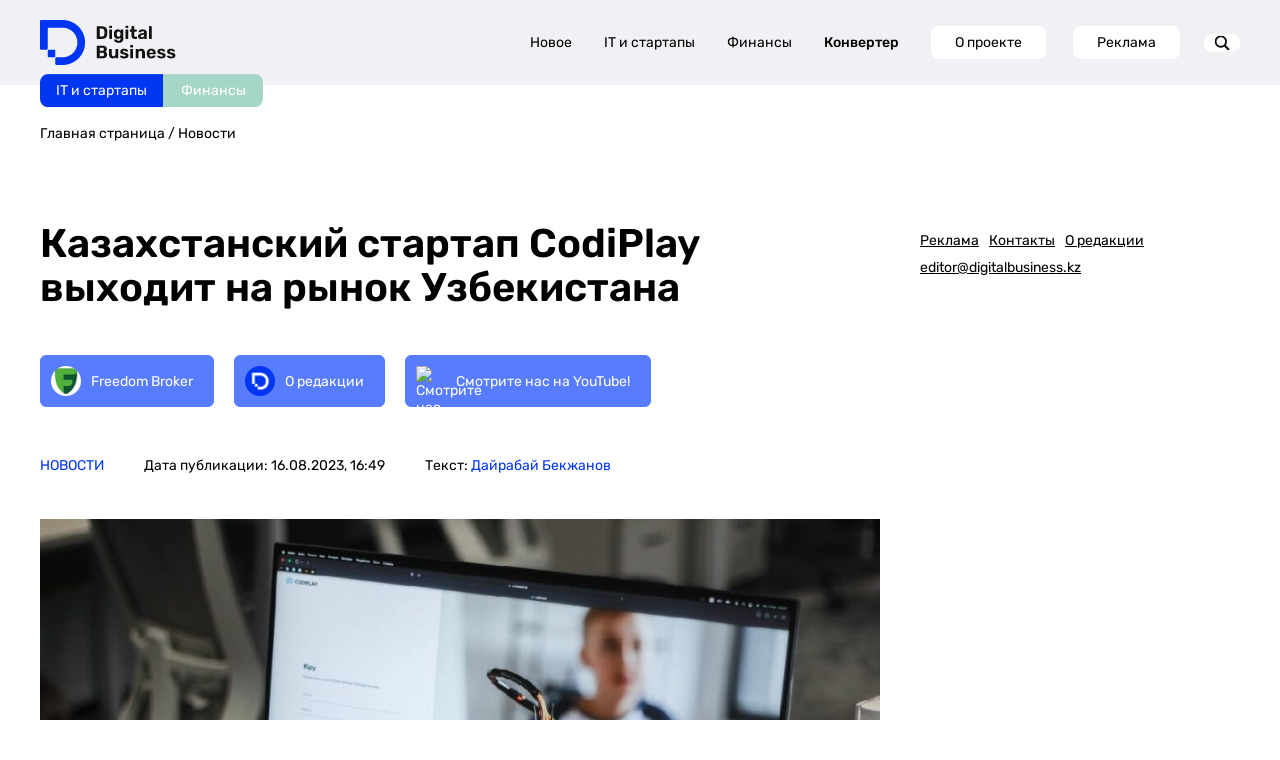

--- FILE ---
content_type: text/html; charset=UTF-8
request_url: https://digitalbusiness.kz/2023-08-16/kazahstanskij-startap-codiplay-vyhodit-na-rynok-uzbekistana/
body_size: 25627
content:
<!DOCTYPE html>
<html>
<head>
    <!-- Google Tag Manager -->
    <script>(function (w, d, s, l, i) {
            w[l] = w[l] || [];
            w[l].push({
                'gtm.start':
                    new Date().getTime(), event: 'gtm.js'
            });
            var f = d.getElementsByTagName(s)[0],
                j = d.createElement(s), dl = l != 'dataLayer' ? '&l=' + l : '';
            j.async = true;
            j.src =
                'https://www.googletagmanager.com/gtm.js?id=' + i + dl;
            f.parentNode.insertBefore(j, f);
        })(window, document, 'script', 'dataLayer', 'GTM-MJ7QK7MX');</script>
    <!-- End Google Tag Manager -->
    <meta http-equiv="Content-type" content="text/html; charset=UTF-8">
    <meta http-equiv="X-UA-Compatible" content="IE=Edge">
    <meta name="viewport" content="width=device-width, initial-scale=1, maximum-scale=1, user-scalable=no">
    <meta name="robots" content="index, follow, max-image-preview:large, max-snippet:-1, max-video-preview:-1">
    <meta name="description" content="Уже в сентябре ученики пяти ташкентских школ начнут обучаться программированию с помощью системы CodiPlay. ">

    <title>Казахстанский стартап CodiPlay выходит на рынок Узбекистана - DigitalBusiness.kz</title>

    <!-- Test block 1 -->

    <!-- OpenGraph -->
    <meta property="og:url" content="https://digitalbusiness.kz/2023-08-16/kazahstanskij-startap-codiplay-vyhodit-na-rynok-uzbekistana/">
<meta property="og:title" content="Казахстанский стартап CodiPlay выходит на рынок Узбекистана - DigitalBusiness.kz">
<meta property="og:description" content="Уже в сентябре ученики пяти ташкентских школ начнут обучаться программированию с помощью системы CodiPlay. ">
<meta property="og:locale" content="ru-RU">
<meta property="og:site_name" content="DigitalBusiness.kz">

    <meta property="og:type" content="article">

            <meta property="og:logo" content="https://digitalbusiness.kz/wp-content/uploads/2023/04/codiplay-2.jpg" />
        <meta property="og:image" content="https://digitalbusiness.kz/wp-content/uploads/2023/04/codiplay-2.jpg">
        <meta property="og:image:width" content="1200">
        <meta property="og:image:height" content="799">
        <meta property="og:image:type" content="image/jpeg">
    
    <meta property="article:section" content="Новости">
    <meta property="article:published_time" content="2023-08-16T16:49:50+06:00">
    <meta property="article:modified_time" content="2023-08-16T16:49:50+06:00">
    <meta property="article:author" content="Дайрабай Бекжанов">

    <script>window.yaContextCb = window.yaContextCb || [];</script>

    <script src="https://yandex.ru/ads/system/context.js" async></script>


    <!-- Schema -->
        <script type="application/ld+json" class="yoast-schema-graph">
    {
        "@context": "https://schema.org",
        "@graph": [
            {
                "@type": "NewsArticle",
                "@id": "https://digitalbusiness.kz/2023-08-16/kazahstanskij-startap-codiplay-vyhodit-na-rynok-uzbekistana/#article",
                "author": {
                    "name": "Дайрабай Бекжанов",
                    "@id": "https://digitalbusiness.kz/#/schema/person/XL9giC0V8noTVNyxs5fOiuzWxaRmjSC1"
                },
                "headline": "Казахстанский стартап CodiPlay выходит на рынок Узбекистана",
                "datePublished": "2023-08-16T16:49:50+06:00",
                "dateModified": "2023-08-16T16:49:50+06:00",
                "mainEntityOfPage": {
                    "@id": "https://digitalbusiness.kz/2023-08-16/kazahstanskij-startap-codiplay-vyhodit-na-rynok-uzbekistana/"
                },
                "wordCount": 260,
                "publisher": {
                    "@id": "https://digitalbusiness.kz/#organization",
                    "@type":"NewsMediaOrganization",
                    "name":"Digital Business Media"
                },
                                    "image": {
                        "@id": "https://digitalbusiness.kz/2023-08-16/kazahstanskij-startap-codiplay-vyhodit-na-rynok-uzbekistana/#primaryimage"
                    },
                    "thumbnailUrl": "https://digitalbusiness.kz/wp-content/uploads/2023/04/codiplay-2.jpg",
                                                "keywords": [
                                            "CodiPlay",
                                            "Жанадил Талдыбаев",
                                            "программирование",
                                            "школа",
                                            "Азербайджан",
                                            "Узбекистан"
                                    ],
                                                "articleSection": [
                    "Новости"
                ],
                                "inLanguage": "ru-RU"
            },
            {
                "@type": "WebPage",
                "@id": "https://digitalbusiness.kz/2023-08-16/kazahstanskij-startap-codiplay-vyhodit-na-rynok-uzbekistana/",
                "url": "https://digitalbusiness.kz/2023-08-16/kazahstanskij-startap-codiplay-vyhodit-na-rynok-uzbekistana/",
                "name": "Казахстанский стартап CodiPlay выходит на рынок Узбекистана",
                "primaryImageOfPage": {
                    "@id": "https://digitalbusiness.kz/2023-08-16/kazahstanskij-startap-codiplay-vyhodit-na-rynok-uzbekistana/#primaryimage"
                },
                                    "image": {
                        "@id": "https://digitalbusiness.kz/2023-08-16/kazahstanskij-startap-codiplay-vyhodit-na-rynok-uzbekistana//#primaryimage"
                        },
                        "thumbnailUrl": "https://digitalbusiness.kz/wp-content/uploads/2023/04/codiplay-2.jpg",
                                "datePublished": "2023-08-16T16:49:50+06:00",
                "dateModified": "2023-08-16T16:49:50+06:00",
                "description": "Уже в сентябре ученики пяти ташкентских школ начнут обучаться программированию с помощью системы CodiPlay.  Данные учебные заведения входят в десятку лучших школ Узбекистана.",
                "inLanguage": "ru-RU"
            },
                            {
                    "@type": "ImageObject",
                    "inLanguage": "ru-RU",
                    "@id": "https://digitalbusiness.kz/2023-08-16/kazahstanskij-startap-codiplay-vyhodit-na-rynok-uzbekistana/#primaryimage",
                    "url": "https://digitalbusiness.kz/wp-content/uploads/2023/04/codiplay-2.jpg",
                    "contentUrl": "https://digitalbusiness.kz/wp-content/uploads/2023/04/codiplay-2.jpg",
                    "width": 1200,
                    "height": 799,
                    "caption": "CodiPlay"
                },
                                    {
                "@type": "BreadcrumbList",
                "@id": "https://digitalbusiness.kz/2023-08-16/kazahstanskij-startap-codiplay-vyhodit-na-rynok-uzbekistana/#breadcrumb",
                "itemListElement": [
                    {
                        "@type": "ListItem",
                        "position": 1,
                        "name": "Главная страница",
                        "item": "https://digitalbusiness.kz/"
                    },
                                        {
                        "@type": "ListItem",
                        "position": 2,
                        "name": "Новости",
                        "item": "https://digitalbusiness.kz }}/news/"
                    },
                                        {
                        "@type": "ListItem",
                        "position": 3,
                        "name": "Казахстанский стартап CodiPlay выходит на рынок Узбекистана"
                    }
                ]
            },
                        {
                "@type": "WebSite",
                "@id": "https://digitalbusiness.kz/#website",
                "url": "https://digitalbusiness.kz/",
                "name": "ТОО \"Digital Business Media (Диджитал Бизнес Медиа)\"",
                "description": "",
                "publisher": {
                    "@id": "https://digitalbusiness.kz/#organization"
                },
                "potentialAction": [
                    {
                        "@type": "SearchAction",
                        "target": {
                            "@type": "EntryPoint",
                            "urlTemplate": "https://digitalbusiness.kz/?s={search_term_string}"
                        },
                        "query-input": {
                            "@type": "PropertyValueSpecification",
                            "valueRequired": true,
                            "valueName": "search_term_string"
                        }
                    }
                ],
                "inLanguage": "ru-RU"
            },
            {
                "@type": "NewsMediaOrganization",
                "@id": "https://digitalbusiness.kz/#organization",
                "name": "ТОО \"Digital Business Media (Диджитал Бизнес Медиа)\"",
                "alternateName": "Digital Business",
                "address": "Алматы, ул. Байзакова, 280, Smart Point, блок 2, офис 7",
                "url": "https://digitalbusiness.kz/",
                "logo": {
                    "@type": "ImageObject",
                    "inLanguage": "ru-RU",
                    "@id": "https://digitalbusiness.kz/#/schema/logo/image/",
                    "url": "https://digitalbusiness.kz/wp-content/uploads/2024/09/logo-1.jpg",
                    "contentUrl": "https://digitalbusiness.kz/wp-content/uploads/2024/09/logo-1.jpg",
                    "width": 700,
                    "height": 700,
                    "caption": "ТОО \"Digital Business Media (Диджитал Бизнес Медиа)\""
                },
                "sameAs": [
                        "https://www.youtube.com/@DigitalBusiness2022",
                        "https://www.threads.com/@digitalbusinesskazakhstan",
                        "https://www.tiktok.com/@digitalbusinesskz",
                        "https://t.me/digitalbussinesskz",
                        "https://www.instagram.com/digitalbusinesskazakhstan/",
                        "https://kz.linkedin.com/company/digitalbusinesskz"
                ],
                "description": "СМИ о бизнесе, финансах и ИТ для креативного класса Казахстана. Best Tech Media 2024 по версии CEVF",
                "email": "editor@digitalbusiness.kz",
                "telephone": "80292506633",
                "legalName": "ТОО \"Digital Business Media (Диджитал Бизнес Медиа)\"",
                "foundingDate": "2022-06-01",
                "numberOfEmployees": {
                    "@type": "QuantitativeValue",
                    "minValue": "11",
                    "maxValue": "50"
                },
                "publishingPrinciples": "https://digitalbusiness.kz/redakczionnaya-politika-proverka-faktov/",
                "ownershipFundingInfo": "https://digitalbusiness.kz/o-proekte/"
            },
            {
                "@type": "Person",
                "@id": "https://digitalbusiness.kz/#/schema/person/XL9giC0V8noTVNyxs5fOiuzWxaRmjSC1",
                "name": "Дайрабай Бекжанов",
                "url": "https://digitalbusiness.kz/avtor-teksta-ru/dajrabaj-bekzhanov-avtor-teksta-ru/"
            }
        ]
    }
</script>

    <!-- AMP -->
            <link rel="amphtml" href="https://digitalbusiness.kz/2023-08-16/kazahstanskij-startap-codiplay-vyhodit-na-rynok-uzbekistana/amp/">
        <script async custom-element="amp-analytics" src="https://cdn.ampproject.org/v0/amp-analytics-0.1.js"></script>
    
    <link rel="shortcut icon" href="https://digitalbusiness.kz/assets/img/favicon.svg">
    <link rel="pingback" href="https://digitalbusiness.kz/xmlrpc.php">
    <link rel="canonical" href="https://digitalbusiness.kz/2023-08-16/kazahstanskij-startap-codiplay-vyhodit-na-rynok-uzbekistana/">
    <link rel="dns-prefetch" href="//static.addtoany.com">

            <meta name="twitter:card" content="summary_large_image">
        <meta name="twitter:label1" content="Написано автором">
        <meta name="twitter:data1" content="Дайрабай Бекжанов">
        <meta name="twitter:label2" content="Примерное время для чтения">
        <meta name="twitter:data2" content=" минут">
    
    

    <style>
        img:is([sizes="auto" i],
        [sizes^="auto," i]) {
            contain-intrinsic-size: 3000px 1500px
        }
    </style>

    <style id="safe-svg-svg-icon-style-inline-css" type="text/css">
        .safe-svg-cover {
            text-align: center
        }

        .safe-svg-cover .safe-svg-inside {
            display: inline-block;
            max-width: 100%
        }

        .safe-svg-cover svg {
            height: 100%;
            max-height: 100%;
            max-width: 100%;
            width: 100%
        }
    </style>

    <style id="classic-theme-styles-inline-css" type="text/css">
        /*! This file is auto-generated */
        .wp-block-button__link {
            color: #fff;
            background-color: #32373c;
            border-radius: 9999px;
            box-shadow: none;
            text-decoration: none;
            padding: calc(.667em + 2px) calc(1.333em + 2px);
            font-size: 1.125em
        }

        .wp-block-file__button {
            background: #32373c;
            color: #fff;
            text-decoration: none
        }
    </style>

    <link data-minify="1" rel="stylesheet" id="docode-cake-front-style-css"
          href="https://digitalbusiness.kz/assets/css/docode_cake_front.css"
          type="text/css" media="all">
    <link data-minify="1" rel="stylesheet" id="docode-hh-front-style-css"
          href="https://digitalbusiness.kz/assets/css/docode_hh_front.css"
          type="text/css" media="all">
    <link data-minify="1" rel="stylesheet" id="docode-hh-marque-style-css"
          href="https://digitalbusiness.kz/assets/css/liMarquee.css"
          type="text/css" media="all">
    <link data-minify="1" rel="stylesheet" id="stylesheet_wpnote-css"
          href="https://digitalbusiness.kz/css/style.css?v=1765453986"
          type="text/css" media="all">
    <link data-minify="1" rel="stylesheet" id="stylesheet_wpnote-css"
          href="https://digitalbusiness.kz/assets/css/wp-note.css?v=1.0.0"
          type="text/css" media="all">
    <link data-minify="1" rel="stylesheet" id="grid-css"
          href="https://digitalbusiness.kz/assets/css/grid.css"
          type="text/css" media="all">
    <link rel="stylesheet" id="owl-css"
          href="https://admin.digitalbusiness.kz/wp-content/themes/bdotheme/css/owl.carousel.min.css" type="text/css"
          media="all">
    <link data-minify="1" rel="stylesheet" id="owl.theme-css"
          href="https://digitalbusiness.kz/assets/css/owl.theme.default.css"
          type="text/css" media="all">
    <link data-minify="1" rel="stylesheet" id="main-style-css"
          href="https://digitalbusiness.kz/css/style.css?v=1765453986"
          type="text/css" media="all">
    
    <link data-minify="1" rel="stylesheet" id="redesign-css"
          href="https://digitalbusiness.kz/assets/css/redesign-common.css"
          type="text/css" media="all">
    <link rel="stylesheet" id="addtoany-css"
          href="https://admin.digitalbusiness.kz/wp-content/plugins/add-to-any/addtoany.min.css" type="text/css"
          media="all">
    <script src="https://admin.digitalbusiness.kz/wp-includes/js/jquery/jquery.min.js?ver=3.7.1" id="jquery-core-js"
            data-rocket-defer="" defer></script>
    <script src="https://admin.digitalbusiness.kz/wp-includes/js/jquery/jquery-migrate.min.js?ver=3.4.1"
            id="jquery-migrate-js"
            data-rocket-defer="" defer></script>

    <!-- Analytics SCRIPT START -->
    <script defer id="analytics-script" data-prod-url="https://admin.digitalbusiness.kz"
            src="https://digitalbusiness.kz/js/analytics.js?v=1.0.5"></script>
    <!-- Analytics SCRIPT END -->

    
    
    <meta name="yandex-verification" content="0af47432cbb40a68"/>
    <meta name="yandex-verification" content="db29f28425ba19f1"/>

    <meta name="google-site-verification" content="ypwcK7eTAnfqpnDboqoB8-L--wKp8yei37FsPAET_Bc"/>

    <meta name="zen-verification" content="6LjUDGu9hIuvwgUmO21NQRaAXC90DGxzwIidf1zBYxxlsVh8hr59IL8mzXfMgNrz"/>
    <meta name="verify-admitad" content="efcb7a7268"/>

    <!-- End GPT Tag -->

    <!-- END Google AD -->

    <script data-minify="1" defer src="https://digitalbusiness.kz/assets/js/widget.js"
            data-rocket-status="executed"></script> 

    <link rel="preconnect" href="https://yastatic.net">
    <link rel="preconnect" href="https://avatars.mds.yandex.net">
    <link rel="preconnect" href="https://mc.yandex.ru">
    <link rel="preconnect" href="https://ads.adfox.ru">
    <link rel="preload" href="https://yastatic.net/s3/home/fonts/ys/3/text-variable-full.woff2" type="font/woff2"
          as="font" crossorigin="anonymous">
    <style id="ysTextCssRule">
        @font-face {
            font-family: "YS Text Variable";
            src: url("https://yastatic.net/s3/home/fonts/ys/3/text-variable-full.woff2") format("woff2");
            font-weight: 400 700;
            font-display: optional;
        }
    </style>

    <style type="text/css">
        .a2a_hide {
            display: none
        }

        .a2a_logo_color {
            background-color: #0166ff
        }

        .a2a_menu,
        .a2a_menu * {
            -moz-box-sizing: content-box;
            -webkit-box-sizing: content-box;
            box-sizing: content-box;
            float: none;
            margin: 0;
            padding: 0;
            position: static;
            height: auto;
            width: auto
        }

        .a2a_menu {
            border-radius: 6px;
            display: none;
            direction: ltr;
            background: #FFF;
            font: 16px sans-serif-light, HelveticaNeue-Light, "Helvetica Neue Light", "Helvetica Neue", Arial, Helvetica, "Liberation Sans", sans-serif;
            color: #000;
            line-height: 12px;
            border: 1px solid #CCC;
            vertical-align: baseline;
            overflow: hidden
        }

        .a2a_mini {
            min-width: 200px;
            position: absolute;
            width: 300px;
            z-index: 9999997
        }

        .a2a_overlay {
            display: none;
            background: #616c7deb;
            backdrop-filter: blur(4px);
            -webkit-backdrop-filter: blur(4px);
            position: fixed;
            top: 0;
            right: 0;
            left: 0;
            bottom: 0;
            z-index: 9999998;
            -webkit-tap-highlight-color: transparent;
            transition: opacity .14s, backdrop-filter .14s
        }

        .a2a_full {
            background: #FFF;
            border: 1px solid #FFF;
            box-shadow: #2a2a2a1a 0 0 20px 10px;
            height: auto;
            height: calc(320px);
            top: 15%;
            left: 50%;
            margin-left: -320px;
            position: fixed;
            text-align: center;
            width: 640px;
            z-index: 9999999;
            transition: transform .14s, opacity .14s
        }

        .a2a_full_footer,
        .a2a_full_header,
        .a2a_full_services {
            border: 0;
            margin: 0;
            padding: 12px;
            box-sizing: border-box
        }

        .a2a_full_header {
            padding-bottom: 8px
        }

        .a2a_full_services {
            height: 280px;
            overflow-y: scroll;
            padding: 0 12px;
            -webkit-overflow-scrolling: touch
        }

        .a2a_full_services .a2a_i {
            display: inline-block;
            float: none;
            width: 181px;
            width: calc(33.334% - 18px)
        }

        div.a2a_full_footer {
            font-size: 12px;
            text-align: center;
            padding: 8px 14px
        }

        div.a2a_full_footer a,
        div.a2a_full_footer a:visited {
            display: inline;
            font-size: 12px;
            line-height: 14px;
            padding: 8px 14px
        }

        div.a2a_full_footer a:focus,
        div.a2a_full_footer a:hover {
            background: 0 0;
            border: 0;
            color: #0166FF
        }

        div.a2a_full_footer a span.a2a_s_a2a,
        div.a2a_full_footer a span.a2a_w_a2a {
            background-size: 14px;
            border-radius: 3px;
            display: inline-block;
            height: 14px;
            line-height: 14px;
            margin: 0 3px 0 0;
            vertical-align: top;
            width: 14px
        }

        .a2a_modal {
            height: 0;
            left: 50%;
            margin-left: -320px;
            position: fixed;
            text-align: center;
            top: 15%;
            width: 640px;
            z-index: 9999999;
            transition: transform .14s, opacity .14s;
            -webkit-tap-highlight-color: transparent
        }

        .a2a_modal_body {
            background: 0 0;
            border: 0;
            font: 24px sans-serif-light, HelveticaNeue-Light, "Helvetica Neue Light", "Helvetica Neue", Arial, Helvetica, "Liberation Sans", sans-serif;
            position: relative;
            height: auto;
            width: auto
        }

        .a2a_thanks {
            color: #fff;
            height: auto;
            margin-top: 20px;
            width: auto
        }

        .a2a_thanks > div:first-child {
            margin: 0 0 40px 0
        }

        .a2a_thanks div * {
            height: inherit
        }

        #a2a_copy_link {
            background: #FFF;
            border: 1px solid #FFF;
            cursor: pointer;
            margin-top: 15%
        }

        span.a2a_s_link#a2a_copy_link_icon,
        span.a2a_w_link#a2a_copy_link_icon {
            background-size: 48px;
            border-radius: 0;
            display: inline-block;
            height: 48px;
            left: 0;
            line-height: 48px;
            margin: 0 3px 0 0;
            position: absolute;
            vertical-align: top;
            width: 48px
        }

        #a2a_modal input#a2a_copy_link_text {
            background-color: transparent;
            border: 0;
            color: #2A2A2A;
            cursor: pointer;
            font: inherit;
            height: 48px;
            left: 62px;
            max-width: initial;
            min-height: auto;
            padding: 0;
            position: relative;
            width: 564px;
            width: calc(100% - 76px)
        }

        #a2a_copy_link_copied {
            background-color: #0166ff;
            color: #fff;
            display: none;
            font: inherit;
            font-size: 16px;
            margin-top: 1px;
            padding: 3px 8px
        }

        @media (forced-colors: active) {

            .a2a_color_buttons a,
            .a2a_svg {
                forced-color-adjust: none
            }
        }

        @media (prefers-color-scheme: dark) {

            .a2a_menu a,
            .a2a_menu a.a2a_i,
            .a2a_menu a.a2a_i:visited,
            .a2a_menu a.a2a_more,
            i.a2a_i {
                border-color: #2a2a2a !important;
                color: #fff !important
            }

            .a2a_menu a.a2a_i:active,
            .a2a_menu a.a2a_i:focus,
            .a2a_menu a.a2a_i:hover,
            .a2a_menu a.a2a_more:active,
            .a2a_menu a.a2a_more:focus,
            .a2a_menu a.a2a_more:hover,
            .a2a_menu_find_container {
                border-color: #444 !important;
                background-color: #444 !important
            }

            .a2a_menu:not(.a2a_thanks) {
                background-color: #2a2a2a;
                border-color: #2a2a2a
            }

            .a2a_menu_find {
                color: #fff !important
            }

            .a2a_menu span.a2a_s_find svg {
                background-color: transparent !important
            }

            .a2a_menu span.a2a_s_find svg path {
                fill: #fff !important
            }

            .a2a_full {
                box-shadow: #00000066 0 0 20px 10px
            }

            .a2a_overlay {
                background-color: #373737eb
            }
        }

        @media print {

            .a2a_floating_style,
            .a2a_menu,
            .a2a_overlay {
                visibility: hidden
            }
        }

        @keyframes a2aFadeIn {
            from {
                opacity: 0
            }

            to {
                opacity: 1
            }
        }

        .a2a_starting {
            opacity: 0
        }

        .a2a_starting.a2a_full,
        .a2a_starting.a2a_modal {
            transform: scale(.8)
        }

        @media (max-width: 639px) {
            .a2a_full {
                border-radius: 0;
                top: 15%;
                left: 0;
                margin-left: auto;
                width: 100%
            }

            .a2a_modal {
                left: 0;
                margin-left: 10px;
                width: calc(100% - 20px)
            }
        }

        @media (min-width: 318px) and (max-width: 437px) {
            .a2a_full .a2a_full_services .a2a_i {
                width: calc(50% - 18px)
            }
        }

        @media (max-width: 317px) {
            .a2a_full .a2a_full_services .a2a_i {
                width: calc(100% - 18px)
            }
        }

        @media (max-height: 436px) {
            .a2a_full {
                bottom: 40px;
                height: auto;
                top: 40px
            }
        }

        @media (max-height: 550px) {
            .a2a_modal {
                top: 30px
            }
        }

        @media (max-height: 360px) {
            .a2a_modal {
                top: 20px
            }

            .a2a_thanks > div:first-child {
                margin-bottom: 20px
            }
        }

        .a2a_menu a {
            color: #0166FF;
            text-decoration: none;
            font: 16px sans-serif-light, HelveticaNeue-Light, "Helvetica Neue Light", "Helvetica Neue", Arial, Helvetica, "Liberation Sans", sans-serif;
            line-height: 14px;
            height: auto;
            width: auto;
            outline: 0
        }

        .a2a_menu a.a2a_i:visited,
        .a2a_menu a.a2a_more {
            color: #0166FF
        }

        .a2a_menu a.a2a_i:active,
        .a2a_menu a.a2a_i:focus,
        .a2a_menu a.a2a_i:hover,
        .a2a_menu a.a2a_more:active,
        .a2a_menu a.a2a_more:focus,
        .a2a_menu a.a2a_more:hover {
            color: #2A2A2A;
            border-color: #EEE;
            border-style: solid;
            background-color: #EEE;
            text-decoration: none
        }

        .a2a_menu span.a2a_s_find {
            background-size: 24px;
            height: 24px;
            left: 8px;
            position: absolute;
            top: 7px;
            width: 24px
        }

        .a2a_menu span.a2a_s_find svg {
            background-color: #FFF
        }

        .a2a_menu span.a2a_s_find svg path {
            fill: #CCC
        }

        #a2a_menu_container {
            display: inline-block
        }

        .a2a_menu_find_container {
            border: 1px solid #CCC;
            border-radius: 6px;
            padding: 2px 24px 2px 0;
            position: relative;
            text-align: left
        }

        .a2a_cols_container .a2a_col1 {
            overflow-x: hidden;
            overflow-y: auto;
            -webkit-overflow-scrolling: touch
        }

        #a2a_modal input,
        #a2a_modal input[type=text],
        .a2a_menu input,
        .a2a_menu input[type=text] {
            display: block;
            background-image: none;
            box-shadow: none;
            line-height: 100%;
            margin: 0;
            outline: 0;
            overflow: hidden;
            padding: 0;
            -moz-box-shadow: none;
            -webkit-box-shadow: none;
            -webkit-appearance: none
        }

        #a2afeed_find_container input,
        #a2afeed_find_container input[type=text],
        #a2apage_find_container input,
        #a2apage_find_container input[type=text] {
            background-color: transparent;
            border: 0;
            box-sizing: content-box;
            color: #2A2A2A;
            float: none;
            font: inherit;
            font-size: 16px;
            height: 28px;
            line-height: 20px;
            left: 38px;
            outline: 0;
            margin: 0;
            max-width: initial;
            min-height: initial;
            padding: 2px 0;
            position: relative;
            width: 99%
        }

        .a2a_clear {
            clear: both
        }

        .a2a_svg {
            background-repeat: no-repeat;
            display: block;
            overflow: hidden;
            height: 32px;
            line-height: 32px;
            padding: 0;
            pointer-events: none;
            width: 32px
        }

        .a2a_svg svg {
            background-repeat: no-repeat;
            background-position: 50% 50%;
            border: none;
            display: block;
            left: 0;
            margin: 0 auto;
            overflow: hidden;
            padding: 0;
            position: relative;
            top: 0;
            width: auto;
            height: auto
        }

        a.a2a_i,
        i.a2a_i {
            display: block;
            float: left;
            border: 1px solid #FFF;
            line-height: 24px;
            padding: 6px 8px;
            text-align: left;
            white-space: nowrap;
            overflow: hidden;
            text-overflow: ellipsis;
            width: 132px
        }

        a.a2a_i span,
        a.a2a_more span {
            display: inline-block;
            overflow: hidden;
            vertical-align: top
        }

        a.a2a_i .a2a_svg {
            margin: 0 6px 0 0
        }

        a.a2a_i .a2a_svg,
        a.a2a_more .a2a_svg {
            background-size: 24px;
            height: 24px;
            line-height: 24px;
            width: 24px
        }

        a.a2a_sss:hover {
            border-left: 1px solid #CCC
        }

        a.a2a_more {
            border-bottom: 1px solid #FFF;
            border-left: 0;
            border-right: 0;
            line-height: 24px;
            margin: 6px 0 0;
            padding: 6px;
            -webkit-touch-callout: none
        }

        a.a2a_more span {
            height: 24px;
            margin: 0 6px 0 0
        }

        .a2a_kit .a2a_svg {
            background-repeat: repeat
        }

        .a2a_default_style a:empty,
        .a2a_flex_style a:empty,
        .a2a_floating_style a:empty,
        .a2a_overlay_style a:empty {
            display: none
        }

        .a2a_color_buttons a,
        .a2a_floating_style a {
            text-decoration: none
        }

        .a2a_default_style:not(.a2a_flex_style) a {
            float: left;
            line-height: 16px;
            padding: 0 2px
        }

        .a2a_default_style a:hover .a2a_svg,
        .a2a_floating_style a:hover .a2a_svg,
        .a2a_overlay_style a:hover .a2a_svg svg {
            opacity: .7
        }

        .a2a_overlay_style.a2a_default_style a:hover .a2a_svg {
            opacity: 1
        }

        .a2a_default_style .a2a_count,
        .a2a_default_style .a2a_svg,
        .a2a_floating_style .a2a_svg,
        .a2a_menu .a2a_svg,
        .a2a_vertical_style .a2a_count,
        .a2a_vertical_style .a2a_svg {
            border-radius: 4px
        }

        .a2a_default_style .a2a_counter img,
        .a2a_default_style .a2a_dd,
        .a2a_default_style .a2a_svg {
            float: left
        }

        .a2a_default_style .a2a_img_text {
            margin-right: 4px
        }

        .a2a_default_style .a2a_divider {
            border-left: 1px solid #000;
            display: inline;
            float: left;
            height: 16px;
            line-height: 16px;
            margin: 0 5px
        }

        .a2a_kit a {
            cursor: pointer;
            transition: none
        }

        .a2a_floating_style {
            background-color: #fff;
            border-radius: 6px;
            position: fixed;
            z-index: 9999995
        }

        .a2a_overlay_style {
            z-index: 2147483647
        }

        .a2a_floating_style,
        .a2a_overlay_style {
            animation: a2aFadeIn .2s ease-in;
            padding: 4px
        }

        .a2a_vertical_style:not(.a2a_flex_style) a {
            clear: left;
            display: block;
            overflow: hidden;
            padding: 4px
        }

        .a2a_floating_style.a2a_default_style {
            bottom: 0
        }

        .a2a_floating_style.a2a_default_style a,
        .a2a_overlay_style.a2a_default_style a {
            padding: 4px
        }

        .a2a_count {
            background-color: #fff;
            border: 1px solid #ccc;
            box-sizing: border-box;
            color: #2a2a2a;
            display: block;
            float: left;
            font: 12px Arial, Helvetica, sans-serif;
            height: 16px;
            margin-left: 4px;
            position: relative;
            text-align: center;
            width: 50px
        }

        .a2a_count:after,
        .a2a_count:before {
            border: solid transparent;
            border-width: 4px 4px 4px 0;
            content: "";
            height: 0;
            left: 0;
            line-height: 0;
            margin: -4px 0 0 -4px;
            position: absolute;
            top: 50%;
            width: 0
        }

        .a2a_count:before {
            border-right-color: #ccc
        }

        .a2a_count:after {
            border-right-color: #fff;
            margin-left: -3px
        }

        .a2a_count span {
            animation: a2aFadeIn .14s ease-in
        }

        .a2a_vertical_style .a2a_counter img {
            display: block
        }

        .a2a_vertical_style .a2a_count {
            float: none;
            margin-left: 0;
            margin-top: 6px
        }

        .a2a_vertical_style .a2a_count:after,
        .a2a_vertical_style .a2a_count:before {
            border: solid transparent;
            border-width: 0 4px 4px 4px;
            content: "";
            height: 0;
            left: 50%;
            line-height: 0;
            margin: -4px 0 0 -4px;
            position: absolute;
            top: 0;
            width: 0
        }

        .a2a_vertical_style .a2a_count:before {
            border-bottom-color: #ccc
        }

        .a2a_vertical_style .a2a_count:after {
            border-bottom-color: #fff;
            margin-top: -3px
        }

        .a2a_color_buttons .a2a_count,
        .a2a_color_buttons .a2a_count:after,
        .a2a_color_buttons .a2a_count:before,
        .a2a_color_buttons.a2a_vertical_style .a2a_count:after,
        .a2a_color_buttons.a2a_vertical_style .a2a_count:before {
            background-color: transparent;
            border: none;
            color: #fff;
            float: none;
            width: auto
        }

        .a2a_color_buttons.a2a_vertical_style .a2a_count {
            margin-top: 0
        }

        .a2a_flex_style {
            display: flex;
            align-items: flex-start;
            gap: 0
        }

        .a2a_default_style.a2a_flex_style {
            left: 0;
            right: 0;
            width: 100%
        }

        .a2a_vertical_style.a2a_flex_style {
            flex-direction: column;
            top: 0;
            bottom: 0
        }

        .a2a_flex_style a {
            display: flex;
            justify-content: center;
            flex: 1;
            padding: 4px
        }

        .a2a_flex_style.a2a_vertical_style a {
            flex-direction: column
        }

        .a2a_floating_style.a2a_color_buttons,
        .a2a_floating_style.a2a_flex_style {
            border-radius: 0;
            padding: 0
        }

        .a2a_floating_style.a2a_default_style.a2a_flex_style {
            bottom: 0
        }

        .a2a_kit.a2a_flex_style .a2a_counter img,
        .a2a_kit.a2a_flex_style .a2a_dd,
        .a2a_kit.a2a_flex_style .a2a_svg {
            float: none
        }

        .a2a_nowrap {
            white-space: nowrap
        }

        .a2a_note {
            margin: 0 auto;
            padding: 9px;
            font-size: 12px;
            text-align: center
        }

        .a2a_note .a2a_note_note {
            margin: 0;
            color: #2A2A2A
        }

        .a2a_wide a {
            display: block;
            margin-top: 3px;
            border-top: 1px solid #EEE;
            text-align: center
        }

        .a2a_label {
            position: absolute !important;
            clip-path: polygon(0px 0px, 0px 0px, 0px 0px);
            -webkit-clip-path: polygon(0px 0px, 0px 0px, 0px 0px);
            overflow: hidden;
            height: 1px;
            width: 1px
        }

        .a2a_kit,
        .a2a_menu,
        .a2a_modal,
        .a2a_overlay {
            -ms-touch-action: manipulation;
            touch-action: manipulation;
            outline: 0
        }

        .a2a_dd {
            -webkit-user-drag: none
        }

        .a2a_dd img {
            border: 0
        }

        .a2a_button_facebook_like iframe {
            max-width: none
        }
    </style>

    <meta http-equiv="origin-trial"
          content="[base64]">
    <meta http-equiv="origin-trial"
          content="Amm8/NmvvQfhwCib6I7ZsmUxiSCfOxWxHayJwyU1r3gRIItzr7bNQid6O8ZYaE1GSQTa69WwhPC9flq/oYkRBwsAAACCeyJvcmlnaW4iOiJodHRwczovL2dvb2dsZXN5bmRpY2F0aW9uLmNvbTo0NDMiLCJmZWF0dXJlIjoiV2ViVmlld1hSZXF1ZXN0ZWRXaXRoRGVwcmVjYXRpb24iLCJleHBpcnkiOjE3NTgwNjcxOTksImlzU3ViZG9tYWluIjp0cnVlfQ==">
    <meta http-equiv="origin-trial"
          content="A9wSqI5i0iwGdf6L1CERNdmsTPgVu44ewj8QxTBYgsv1LCPUVF7YmWOvTappqB1139jAymxUW/[base64]">
    <meta http-equiv="origin-trial"
          content="[base64]">

    <style type="text/css">
        .UZznxc {
            width: 100%;
            height: inherit;
            min-height: inherit;
            max-height: inherit
        }
    </style>

    <style nonce="">
        #91bf279e7b {
            width: 1px;
            height: 1px;
            position: relative;
        }
    </style>
    <style nonce="">
        #id2393 {
            width: 1px;
            height: 1px;
            top: 0px;
            left: 0px;
            position: absolute;
        }
    </style>
    <style type="text/css">
        #
        ::-webkit-media-controls {
            display: none !important;
        }
    </style>
    <style type="text/css">
        #
        ::-webkit-media-controls {
            display: none !important;
        }
    </style>
    <style type="text/css">
        #
        ::-webkit-media-controls {
            display: none !important;
        }
    </style>
    <meta http-equiv="origin-trial"
          content="AxjhRadLCARYRJawRjMjq4U8V8okQvSnrBIJWdMajuEkN3/DfVAcLcFhMVrUWnOXagwlI8dQD84FwJDGj9ohqAYAAABveyJvcmlnaW4iOiJodHRwczovL2dvb2dsZWFkc2VydmljZXMuY29tOjQ0MyIsImZlYXR1cmUiOiJGZXRjaExhdGVyQVBJIiwiZXhwaXJ5IjoxNzI1NDA3OTk5LCJpc1RoaXJkUGFydHkiOnRydWV9">

    <style type="text/css">
        #
        ::-webkit-media-controls {
            display: none !important;
        }
    </style>

    <link rel="preload" as="style" href="https://digitalbusiness.kz/build/assets/app-yCAbG4zM.css" /><link rel="stylesheet" href="https://digitalbusiness.kz/build/assets/app-yCAbG4zM.css" /></head>

<body class="post-template-default single single-post postid-92794 single-format-standard">
<!-- Google Tag Manager (noscript) -->
<noscript>
    <iframe src="https://www.googletagmanager.com/ns.html?id=GTM-MJ7QK7MX"
            height="0" width="0" style="display:none;visibility:hidden"></iframe>
</noscript>
<!-- End Google Tag Manager (noscript) -->
<!--LiveInternet counter-->
<script>
    new Image().src = "https://counter.yadro.ru/hit?r" +
        escape(document.referrer) + ((typeof (screen) == "undefined") ? "" :
            ";s" + screen.width + "*" + screen.height + "*" + (screen.colorDepth ?
                screen.colorDepth : screen.pixelDepth)) + ";u" + escape(document.URL) +
        ";h" + escape(document.title.substring(0, 150)) +
        ";" + Math.random();</script>
<!--/LiveInternet-->
<amp-analytics id="analytics_liveinternet">
    <script type="application/json">{
 "requests": {
   "pageview": "https://counter.yadro.ru/hit?u${ampdocUrl};r${documentReferrer};s${screenWidth}*${screenHeight}*32;h${title};${random}"
 },
 "triggers": {
  "track pageview": {
   "on": "visible",
   "request": "pageview"
  }
 }
}
    </script>
</amp-analytics>


    <div class="gtm_params">
        <input type="hidden" name="page_type" value="post">
        <input type="hidden" name="news_category" value="Новости">
        <input type="hidden" name="page_title" value="Казахстанский стартап CodiPlay выходит на рынок Узбекистана">
        <input type="hidden" name="page_location" value="https://digitalbusiness.kz/2023-08-16/kazahstanskij-startap-codiplay-vyhodit-na-rynok-uzbekistana/">
        <input type="hidden" name="page_path" value="https://digitalbusiness.kz/2023-08-16/kazahstanskij-startap-codiplay-vyhodit-na-rynok-uzbekistana/">
    </div>

<section class="google_banners">
        <div class="container">

            <div class="desctop_banner header_banner" style="">
                <div id="desktop_970x250"></div>

                <script>
                    window.yaContextCb.push(()=>{
                        Ya.adfoxCode.createAdaptive({
                            ownerId: 12367265,
                            containerId: 'desktop_970x250',
                            params: {
                                p1: 'dgotl',
                                p2: 'y'
                            }
                        }, ['desktop', 'tablet'], {
                            tabletWidth: 992,
                            phoneWidth: 768,
                            isAutoReloads: false
                        })
                    })
                </script>
            </div>

            <div class="mobile_banner header_banner">
                <div id="mobile_320x100"></div>

                <script>
                    window.yaContextCb.push(()=>{
                        Ya.adfoxCode.createAdaptive({
                            ownerId: 12367265,
                            containerId: 'mobile_320x100',
                            params: {
                                p1: 'dgotg',
                                p2: 'y'
                            }
                        }, ['phone'], {
                            tabletWidth: 992,
                            phoneWidth: 768,
                            isAutoReloads: false
                        })
                    })
                </script>
            </div>
        </div>
    </section>



<header class="header down">

    <div class="container">
        <div class="header_row">

            <a href="/" class="site-logo" onclick="dataLayer.push({'event': 'test_click'});">
                <img src="https://digitalbusiness.kz/wp-content/uploads/2022/06/logo_db.svg" alt="">
            </a>

            <div class="sites_mainpages">
                <a href="https://digitalbusiness.kz/it-i-startapy"
                   class="digitalbusiness current">IT
                    и стартапы</a>
                <a href="https://digitalbusiness.kz/finance"
                   class="finance ">Финансы</a>
            </div>

            <div class="menu-main_ru-container">
                <ul id="menu-main_ru" class="ul_main_menu">
                    <li
                            class="menu-item menu-item-type-custom menu-item-object-custom menu-item-2309">
                        <a href="https://digitalbusiness.kz/last">Новое</a>
                    </li>
                    <li
                            class="menu-item menu-item-type-custom menu-item-object-custom menu-item-2309">
                        <a href="https://digitalbusiness.kz/it-i-startapy">IT и стартапы</a>
                    </li>
                    <li
                            class="menu-item menu-item-type-custom menu-item-object-custom menu-item-2309">
                        <a href="https://digitalbusiness.kz/finance">Финансы</a>
                    </li>
                    <li
                            class="menu-item menu-item-type-custom menu-item-object-custom menu-item-2309 cnv">
                        <a href="https://digitalbusiness.kz/currency-converter">Конвертер</a>
                    </li>
                </ul>
            </div>

            <div class="dop_linx">
                                                            <a href="/o-proekte/"
                           target="">О проекте</a>
                                                                                <a href="https://digitalbusiness.kz/wp-content/uploads/2025/12/mediakit_digitalbusiness.kz_2026.pdf"
                           target="_blank">Реклама</a>
                                                </div>

            <div class="header_search">
                <svg xmlns="http://www.w3.org/2000/svg" width="19" height="18" viewBox="0 0 19 18" fill="none"
                     class="to_svg replaced-svg">
                    <g clip-path="url(#clip0_129_1583)">
                        <path d="M18.6904 16.2345L14.0366 11.5807C14.9119 10.377 15.4294 8.8965 15.4294 7.2975C15.4294 3.27375 12.1556 0 8.13112 0C4.10737 0 0.833618 3.27375 0.833618 7.2975C0.833618 11.322 4.10737 14.595 8.13112 14.595C9.65662 14.595 11.0734 14.1247 12.2464 13.3215L16.9249 18L18.6904 16.2345ZM2.97412 7.2975C2.97412 4.4535 5.28787 2.13975 8.13187 2.13975C10.9759 2.13975 13.2896 4.4535 13.2896 7.2975C13.2896 10.1415 10.9759 12.4552 8.13187 12.4552C5.28712 12.4552 2.97412 10.1415 2.97412 7.2975Z"
                              fill="black"></path>
                    </g>
                    <defs>
                        <clipPath id="clip0_129_1583">
                            <rect width="18" height="18" fill="white" transform="translate(0.833618)"></rect>
                        </clipPath>
                    </defs>
                </svg>
            </div>

            <div class="header_search_form">
                <form role="search" method="get" action="https://digitalbusiness.kz">
                    <input type="text" value="" maxlength="40" name="s"
                           placeholder="Введите запрос">
                    <div class="search_selector">
                        <span>Искать в:</span>
                        <select name="type">
                            <option value="post" selected="">Статьях</option>
                            <option value="cake_courses">Курсах</option>
                            <option value="vacancy">Вакансиях</option>
                        </select>
                    </div>

                    <button
                            onclick="gtag('event', 'site_search' , {'par_1': 'val_1','par_2': 'val_2', 'par_3': 'val_3'});">
                        <svg xmlns="http://www.w3.org/2000/svg" width="19" height="18" viewBox="0 0 19 18"
                             fill="none" class="to_svg replaced-svg">
                            <g clip-path="url(#clip0_129_1583)">
                                <path
                                        d="M18.6904 16.2345L14.0366 11.5807C14.9119 10.377 15.4294 8.8965 15.4294 7.2975C15.4294 3.27375 12.1556 0 8.13112 0C4.10737 0 0.833618 3.27375 0.833618 7.2975C0.833618 11.322 4.10737 14.595 8.13112 14.595C9.65662 14.595 11.0734 14.1247 12.2464 13.3215L16.9249 18L18.6904 16.2345ZM2.97412 7.2975C2.97412 4.4535 5.28787 2.13975 8.13187 2.13975C10.9759 2.13975 13.2896 4.4535 13.2896 7.2975C13.2896 10.1415 10.9759 12.4552 8.13187 12.4552C5.28712 12.4552 2.97412 10.1415 2.97412 7.2975Z"
                                        fill="black"></path>
                            </g>
                            <defs>
                                <clipPath id="clip0_129_1583">
                                    <rect width="18" height="18" fill="white"
                                          transform="translate(0.833618)"></rect>
                                </clipPath>
                            </defs>
                        </svg>
                    </button>

                    <div class="s_form_close">
                        <svg xmlns="http://www.w3.org/2000/svg" width="18" height="18" viewBox="0 0 18 18"
                             fill="none" class="to_svg replaced-svg">
                            <rect x="1.92871" y="3.34314" width="2" height="18"
                                  transform="rotate(-45 1.92871 3.34314)" fill="black"></rect>
                            <rect x="14.6567" y="1.92896" width="2" height="18"
                                  transform="rotate(45 14.6567 1.92896)" fill="black"></rect>
                        </svg>
                    </div>

                </form>
            </div>

            <div class="btn_main_menu">
                <span></span>
                <span></span>
                <span></span>
            </div>
        </div>
    </div>

    <div class="mobile_menu">
        <div class="container">
            <div class="menu-main_mob_ru-container">
                <ul id="menu-main_mob_ru" class="ul_mob_menu">
                    <li id="menu-item-8343"
                        class="menu-item menu-item-type-custom menu-item-object-custom menu-item-8343">
                        <a href="https://digitalbusiness.kz/last">Новое</a>
                    </li>
                    <li id="menu-item-8343"
                        class="menu-item menu-item-type-custom menu-item-object-custom menu-item-8343">
                        <a href="https://digitalbusiness.kz/it-i-startapy">IT и стартапы</a>
                    </li>
                    <li id="menu-item-8343"
                        class="menu-item menu-item-type-custom menu-item-object-custom menu-item-8343">
                        <a href="https://digitalbusiness.kz/finance">Финансы</a>
                    </li>
                    <li id="menu-item-2454"
                        class="menu-item menu-item-type-post_type menu-item-object-page menu-item-2454">
                        <a href="https://digitalbusiness.kz/o-proekte/">О редакции</a>
                    </li>
                    <li id="menu-item-4808"
                        class="menu-item menu-item-type-custom menu-item-object-custom menu-item-4808">
                        <a href="https://digitalbusiness.kz/wp-content/uploads/2025/12/mediakit_digitalbusiness.kz_2026.pdf">Реклама</a>
                    </li>
                </ul>
            </div>
        </div>
        <div id="adfox_174185483181138583" class="my-dynamic-block">
    </div>
    <script>
        const adfoxContainerId = 'adfox_174185483181138583';
        let adfoxInitialized = false;

        document.querySelector('.btn_main_menu').addEventListener('click', function () {
            const mobileMenu = document.querySelector('.mobile_menu');

            if (mobileMenu.style.display === 'none' || mobileMenu.style.display === '') {
                mobileMenu.style.display = 'block';
            } else {
                mobileMenu.style.display = 'none';
            }

            setTimeout(() => {
                const isVisible = mobileMenu && window.getComputedStyle(mobileMenu).display !== 'none';

                if (isVisible) {
                    if (!adfoxInitialized) {
                        window.yaContextCb.push(() => {
                            Ya.adfoxCode.createAdaptive({
                                ownerId: 12367265,
                                containerId: adfoxContainerId,
                                params: {
                                    p1: 'dgotj',
                                    p2: 'hiut'
                                }
                            }, ['tablet', 'phone'], {
                                tabletWidth: 768,
                                phoneWidth: 576,
                                isAutoReloads: true
                            });
                            adfoxInitialized = true;
                            console.log("Adfox inited.");
                        });
                    } else {
                        window.yaContextCb.push(() => {
                            Ya.adfoxCode.reload(adfoxContainerId, {onlyIfWasVisible: true});
                            console.log("Adfox reloaded.");
                        });
                    }
                } else {
                    console.log("Mobile menu is hidden. No adds.");
                }
            }, 100);
        });
    </script>

    </div>
</header>


<script defer src="[data-uri]" data-rocket-status="executed">
    num_endless_post = 100;
</script>
<main>
    
<section class="single-head">
    <div class="container">

        <div class="docode-breadcrumb">
            <p id="breadcrumbs">
                <span>
                    <span>
                        <a href="https://digitalbusiness.kz">Главная страница</a>
                    </span>
                                                                /
                                                <span>
                            <a href="https://digitalbusiness.kz/news/">Новости</a>
                        </span>

                                    </span>
            </p>
        </div>
    </div>
</section>

<section class="main-content for_gtm_detect"
         post_id="35765"
         data-url="https://digitalbusiness.kz/2023-08-16/kazahstanskij-startap-codiplay-vyhodit-na-rynok-uzbekistana/">
    <div class="container with_sidebar">
        <div class="content_col">

            <div class="single-post-row has_sidebar">
                <meta content="Казахстанский стартап CodiPlay выходит на рынок Узбекистана">
                <div class="single-title">
                    <h1>Казахстанский стартап CodiPlay выходит на рынок Узбекистана</h1>
                </div>

                
                <div class="single_post_subscribe_linx">
                                                                                                                                                                                                                                    
                            
                            <a href="https://fbroker.kz/?utm_source=digitalbusiness.kz&amp;utm_medium=widget&amp;utm_campaign=PR_2025" target="_blank">
                                                                    <img src="https://digitalbusiness.kz/wp-content/uploads/2025/03/snimok-ekrana-2025-03-01-v-19.26.34.jpg"
                                         alt="Freedom Broker">
                                                                <span>Freedom Broker</span>
                            </a>
                                                                                                                                                                                                                
                            
                            <a href="https://digitalbusiness.kz/redakczionnaya-politika-proverka-faktov/" target="_blank">
                                                                    <img src="https://digitalbusiness.kz/wp-content/uploads/2023/09/logo-1.png"
                                         alt="О редакции">
                                                                <span>О редакции</span>
                            </a>
                                                                                                                                            
                            
                            <a href="https://www.youtube.com/watch?v=X6fkIQxQ02A" target="_blank">
                                                                    <img src="https://admin.digitalbusiness.kz/wp-content/uploads/2025/10/youtube_logo.png"
                                         alt="Смотрите нас на YouTube!">
                                                                <span>Смотрите нас на YouTube!</span>
                            </a>
                                                            </div>

                <div class="rel_wrap">
                    <div class="single_post_attr">
                        <div class="single_cat">
                                                            <a href="https://digitalbusiness.kz/news/">Новости</a>
                                                    </div>

                        <div class="single-date">
                            <span class="std">Дата публикации:</span>
                            <span>16.08.2023, 16:49</span>
                            <div class="iso-date">2023-08-16T16:49:50+06:00</div>
                        </div>

                        
                                                    <span>
                                <div class="any_author_wrap">
                                    <span>                                            Текст:
                                                                                                                            <a href="https://digitalbusiness.kz/avtor-teksta-ru/dajrabaj-bekzhanov-avtor-teksta-ru/"
                                               target="_blank">
                                                <span>Дайрабай Бекжанов</span>
                                            </a>
                                        
                                    </span>
                                </div>
                            </span>
                        
                    </div>

                                            <div class="any_post_img">
                            <img width="1200" height="799"
                                 src="https://digitalbusiness.kz/wp-content/uploads/2023/04/codiplay-2.jpg"
                                 class="attachment-full size-full wp-post-image" alt="Казахстанский стартап CodiPlay выходит на рынок Узбекистана"
                                 decoding="async"
                                                                  srcset="                                        https://digitalbusiness.kz/wp-content/uploads/2023/04/codiplay-2-220x112.jpg 220w,                                                                                                             https://digitalbusiness.kz/wp-content/uploads/2023/04/codiplay-2-150x150.jpg 150w,                                                                                                             https://digitalbusiness.kz/wp-content/uploads/2023/04/codiplay-2-300x200.jpg 300w,                                                                                                             https://digitalbusiness.kz/wp-content/uploads/2023/04/codiplay-2-768x511.jpg 768w,                                                                                                             https://digitalbusiness.kz/wp-content/uploads/2023/04/codiplay-2-1024x682.jpg 1024w,                                                                                                             https://digitalbusiness.kz/wp-content/uploads/2023/04/codiplay-2-100x100.jpg 100w,                                                                                                             https://digitalbusiness.kz/wp-content/uploads/2023/04/codiplay-2-738x430.jpg 738w,                                                                                                             https://digitalbusiness.kz/wp-content/uploads/2023/04/codiplay-2-230x160.jpg 230w                                                                    "
                                 sizes="(max-width: 1200px) 100vw, 1200px">
                        </div>
                    
                </div>

                
                
                <div class="single-content">
                                        <p>Уже в сентябре ученики пяти ташкентских школ начнут обучаться программированию с помощью системы CodiPlay.  Данные учебные заведения входят в десятку лучших школ Узбекистана. Например, в числе тех, кто с началом учебного года будет пользоваться решением от CodiPlay, Diplomat International School с углубленным изучением английского языка и программой обучения, ориентированной в перспективе на дипломатическую работу. Еще одна из передовых школ – Leader School, где практикуется STEAM-подход в образовании.</p><p></p><p></p><div style="width: 1210px" class="wp-caption alignnone"><img fetchpriority="high" decoding="async" src="https://digitalbusiness.kz/wp-content/uploads/2023/05/084_2023.04.20.jpg" alt="Жанадил Талдыбаев" width="1200" height="800"><p class="wp-caption-text">Основатель и CEO CodiPlay Жанадил Талдыбаев</p></div><p></p><p>– Узбекистан – важный и перспективный рынок для нас. По данными Министерства дошкольного и школьного образования Республики Узбекистан, в этой стране <strong>более 10 тысяч школ</strong> и около <strong>6,3 миллионов учеников</strong>. Запуск в Ташкенте – первый шаг. Сейчас ведем переговоры с еще более 10 учебными заведениями. Причем это не только столичные школы, но и региональные. Собираемся активно выходить в крупные города Узбекистана: Самарканд, Наманган, Бухару и другие. Чтобы делать это быстрее, мы локализовали продукт. Во-первых, <strong>добавили в систему узбекский язык</strong>. Во-вторых, сделали доработки для соответствия школьной программе. Мы хотим, чтобы обучение программированию стало доступнее для как можно большего количества детей в Узбекистане. Там сейчас активно развивается ИТ-сфера и в скором времени понадобятся квалифицированные кадры, которые нужно начинать подготавливать еще в школе, – отмечает основатель и CEO СodiPlay <strong>Жанадил Талдыбаев</strong></p>
                <div id="mobile_300x600_35765"></div>
                <script>
                    window.yaContextCb.push(()=>{
                        Ya.adfoxCode.createAdaptive({
                            ownerId: 12367265,
                            containerId: 'mobile_300x600_35765',
                            params: {
                                p1: 'dgotj',
                                p2: 'hiut'
                            }
                        }, ['phone'], {
                            tabletWidth: 992,
                            phoneWidth: 768,
                            isAutoReloads: false
                        })
                    })
                </script>
            <p></p><p>Также в сентябре пользователями CodiPlay станут ученики <strong>20 школ</strong> из <strong>Азербайджана</strong>. К маю 2024 года команда стартапа, с помощью партнеров, собирается довести количество подключенных учебных заведений до <strong>2 тысяч</strong>.</p>
                <div id="adfox_statya_korotkaya_970x250_35765"></div>
                <script>
                    window.yaContextCb.push(()=>{
                        Ya.adfoxCode.createAdaptive({
                            ownerId: 239538,
                            containerId: 'adfox_statya_korotkaya_970x250_35765',
                            params: {
                                p1: 'dfpho',
                                p2: 'fgzf'
                            }
                        }, ['desktop', 'tablet'], {
                            tabletWidth: 739,
                            phoneWidth: 768,
                            isAutoReloads: false
                        })
                    })
                </script>
            <p></p><p>– В ближайшем будущем хотим активно масштабироваться в странах MENA и Центральной Азии. Это перспективные рынки, где молодежь активно вовлекается в изучение программирования и в целом растет интерес к ИТ-сфере, – заключает Жанадил Талдыбаев.</p>
                </div>
                <div class="clear"></div>
            </div>

            
            <div class="addtoany_shortcode">
                <div class="a2a_kit a2a_kit_size_32 addtoany_list" data-a2a-url="https://digitalbusiness.kz/2023-08-16/kazahstanskij-startap-codiplay-vyhodit-na-rynok-uzbekistana"
                     data-a2a-title="Казахстанский стартап CodiPlay выходит на рынок Узбекистана" style="line-height: 32px;">
                    <a class="a2a_button_telegram" href="/#telegram"
                       title="Telegram" rel="nofollow noopener" target="_blank">
                        <span class="a2a_svg a2a_s__default a2a_s_telegram"
                              style="background-color: rgb(44, 165, 224);">
                            <svg focusable="false"
                                 aria-hidden="true" xmlns="http://www.w3.org/2000/svg" viewBox="0 0 32 32">
                                <path fill="#FFF"
                                      d="M25.515 6.896 6.027 14.41c-1.33.534-1.322 1.276-.243 1.606l5 1.56 1.72 5.66c.226.625.115.873.77.873.506 0 .73-.235 1.012-.51l2.43-2.363 5.056 3.734c.93.514 1.602.25 1.834-.863l3.32-15.638c.338-1.363-.52-1.98-1.41-1.577z">
                                </path>
                            </svg>
                        </span>
                        <span class="a2a_label">Telegram</span>
                    </a>
                    <a class="a2a_button_facebook" href="/#facebook" title="Facebook" rel="nofollow noopener"
                       target="_blank">
                        <span class="a2a_svg a2a_s__default a2a_s_facebook" style="background-color: rgb(8, 102, 255);">
                            <svg focusable="false" aria-hidden="true" xmlns="http://www.w3.org/2000/svg"
                                 viewBox="0 0 32 32">
                                <path fill="#fff"
                                      d="M28 16c0-6.627-5.373-12-12-12S4 9.373 4 16c0 5.628 3.875 10.35 9.101 11.647v-7.98h-2.474V16H13.1v-1.58c0-4.085 1.849-5.978 5.859-5.978.76 0 2.072.15 2.608.298v3.325c-.283-.03-.775-.045-1.386-.045-1.967 0-2.728.745-2.728 2.683V16h3.92l-.673 3.667h-3.247v8.245C23.395 27.195 28 22.135 28 16">
                                </path>
                            </svg>
                        </span>
                        <span class="a2a_label">Facebook</span>
                    </a>
                    <a class="a2a_button_twitter" href="/#twitter" title="Twitter" rel="nofollow noopener"
                       target="_blank">
                        <span class="a2a_svg a2a_s__default a2a_s_twitter" style="background-color: rgb(29, 155, 240);">
                            <svg focusable="false" aria-hidden="true" xmlns="http://www.w3.org/2000/svg"
                                 viewBox="0 0 32 32">
                                <path fill="#FFF"
                                      d="M28 8.557a10 10 0 0 1-2.828.775 4.93 4.93 0 0 0 2.166-2.725 9.7 9.7 0 0 1-3.13 1.194 4.92 4.92 0 0 0-3.593-1.55 4.924 4.924 0 0 0-4.794 6.049c-4.09-.21-7.72-2.17-10.15-5.15a4.94 4.94 0 0 0-.665 2.477c0 1.71.87 3.214 2.19 4.1a5 5 0 0 1-2.23-.616v.06c0 2.39 1.7 4.38 3.952 4.83-.414.115-.85.174-1.297.174q-.476-.001-.928-.086a4.935 4.935 0 0 0 4.6 3.42 9.9 9.9 0 0 1-6.114 2.107q-.597 0-1.175-.068a13.95 13.95 0 0 0 7.55 2.213c9.056 0 14.01-7.507 14.01-14.013q0-.32-.015-.637c.96-.695 1.795-1.56 2.455-2.55z">
                                </path>
                            </svg>
                        </span>
                        <span class="a2a_label">Twitter</span>
                    </a>
                    <a class="a2a_button_whatsapp" href="/#whatsapp" title="WhatsApp" rel="nofollow noopener"
                       target="_blank">
                        <span class="a2a_svg a2a_s__default a2a_s_whatsapp" style="background-color: rgb(18, 175, 10);">
                            <svg focusable="false" aria-hidden="true" xmlns="http://www.w3.org/2000/svg"
                                 viewBox="0 0 32 32">
                                <path fill="#FFF" fill-rule="evenodd"
                                      d="M16.21 4.41C9.973 4.41 4.917 9.465 4.917 15.7c0 2.134.592 4.13 1.62 5.832L4.5 27.59l6.25-2.002a11.24 11.24 0 0 0 5.46 1.404c6.234 0 11.29-5.055 11.29-11.29 0-6.237-5.056-11.292-11.29-11.292m0 20.69c-1.91 0-3.69-.57-5.173-1.553l-3.61 1.156 1.173-3.49a9.35 9.35 0 0 1-1.79-5.512c0-5.18 4.217-9.4 9.4-9.4s9.397 4.22 9.397 9.4c0 5.188-4.214 9.4-9.398 9.4zm5.293-6.832c-.284-.155-1.673-.906-1.934-1.012-.265-.106-.455-.16-.658.12s-.78.91-.954 1.096c-.176.186-.345.203-.628.048-.282-.154-1.2-.494-2.264-1.517-.83-.795-1.373-1.76-1.53-2.055s0-.445.15-.584c.134-.124.3-.326.45-.488.15-.163.203-.28.306-.47.104-.19.06-.36-.005-.506-.066-.147-.59-1.587-.81-2.173-.218-.586-.46-.498-.63-.505-.168-.007-.358-.038-.55-.045-.19-.007-.51.054-.78.332-.277.274-1.05.943-1.1 2.362-.055 1.418.926 2.826 1.064 3.023.137.2 1.874 3.272 4.76 4.537 2.888 1.264 2.9.878 3.43.85.53-.027 1.734-.633 2-1.297s.287-1.24.22-1.363c-.07-.123-.26-.203-.54-.357z"
                                      clip-rule="evenodd">
                                </path>
                            </svg>
                        </span>
                        <span class="a2a_label">WhatsApp</span>
                    </a>
                    <a class="a2a_button_vk" href="/#vk" title="VK" rel="nofollow noopener" target="_blank">
                        <span class="a2a_svg a2a_s__default a2a_s_vk" style="background-color: rgb(88, 126, 163);">
                            <svg focusable="false" aria-hidden="true" xmlns="http://www.w3.org/2000/svg"
                                 viewBox="0 0 32 32">
                                <path fill="#FFF" fill-rule="evenodd"
                                      d="M15.764 22.223h1.315s.394-.044.6-.262c.184-.2.18-.574.18-.574s-.03-1.764.79-2.023c.81-.255 1.844 1.705 2.942 2.46.832.57 1.464.445 1.464.445l2.936-.04s1.538-.097.81-1.304c-.06-.1-.426-.894-2.186-2.526-1.843-1.71-1.594-1.434.624-4.39 1.353-1.804 1.893-2.902 1.724-3.374-.16-.45-1.153-.33-1.153-.33l-3.306.02s-.247-.034-.428.074c-.178.108-.293.356-.293.356s-.522 1.394-1.223 2.58c-1.47 2.5-2.06 2.633-2.3 2.476-.563-.36-.42-1.454-.42-2.23 0-2.423.365-3.435-.72-3.696-.357-.085-.623-.143-1.544-.15-1.182-.014-2.18.003-2.743.28-.378.185-.667.595-.49.62.218.027.713.13.975.49.34.46.33 1.496.33 1.496s.193 2.852-.46 3.206c-.442.245-1.056-.252-2.37-2.52-.67-1.163-1.18-2.446-1.18-2.446s-.1-.24-.273-.37c-.212-.155-.506-.204-.506-.204l-3.145.02s-.473.015-.647.22c-.154.183-.01.56-.01.56s2.46 5.757 5.245 8.657c2.553 2.66 5.454 2.485 5.454 2.485z"
                                      clip-rule="evenodd">
                                </path>
                            </svg>
                        </span>
                        <span class="a2a_label">VK</span>
                    </a>
                </div>
            </div>

            <div class="single_post_tags">
                <span>
                                            <a href="https://digitalbusiness.kz/tag/codiplay">#CodiPlay</a>
                                            <a href="https://digitalbusiness.kz/tag/zhanadil-taldybaev">#Жанадил Талдыбаев</a>
                                            <a href="https://digitalbusiness.kz/tag/programmirovanie">#программирование</a>
                                            <a href="https://digitalbusiness.kz/tag/shkola">#школа</a>
                                            <a href="https://digitalbusiness.kz/tag/azerbajdzhan">#Азербайджан</a>
                                            <a href="https://digitalbusiness.kz/tag/uzbekistan">#Узбекистан</a>
                                    </span>
            </div>

            <div class="prev_next">
                                    <a href="https://digitalbusiness.kz/2023-08-16/realiti-shou-meet-the-drapers-gde-mozhno-vyigrat-1-mln-ishhet-startapy-v-kazahstane/">Предыдущая</a>
                
                                    <a href="https://digitalbusiness.kz/2023-08-19/v-it-prekratilis-massovye-uvolneniya-rabotnikov/">Следующая</a>
                            </div>

            
            <div id="adfox_rekvidzhet_M_8698153"></div>
            <script>
                window.yaContextCb.push(()=>{
                    Ya.adfoxCode.createAdaptive({
                        ownerId: 239538,
                        containerId: 'adfox_rekvidzhet_M_8698153',
                        params: {
                            p1: 'djxgt',
                            p2: 'gqqu'
                        }
                    }, ['phone'], {
                        tabletWidth: 992,
                        phoneWidth: 768,
                        isAutoReloads: false
                    })
                })
            </script>

            <div id="adfox_rekvidzhet_D_8698153"></div>
            <script>
                window.yaContextCb.push(()=>{
                    Ya.adfoxCode.createAdaptive({
                        ownerId: 239538,
                        containerId: 'adfox_rekvidzhet_D_8698153',
                        params: {
                            p1: 'djxgs',
                            p2: 'gqqu'
                        }
                    }, ['desktop', 'tablet'], {
                        tabletWidth: 992,
                        phoneWidth: 768,
                        isAutoReloads: false
                    })
                })
            </script>


            <div class="other_posts_linx">
                <h2>Вам может быть интересно</h2>
                                    <a href="https://digitalbusiness.kz/2026-01-15/kazahstanskiy-biznesmen-oplatil-obuchenie-studentam-satbayev-university/">Казахстанский бизнесмен оплатил обучение студентам Satbayev University</a>
                                    <a href="https://digitalbusiness.kz/2026-01-14/kazahstanskiy-startap-spacelab-budet-razvivat-kosmicheskie-tehnologii-v-saudovskoy-aravii/">Казахстанский стартап SpaceLab будет развивать космические технологии в Саудовской Аравии</a>
                                    <a href="https://digitalbusiness.kz/2026-01-13/freedom-finance-global-i-binance-kazakhstan-podpisali-memorandum-o-vzaimoponimanii/">Freedom Finance Global и Binance Kazakhstan подписали меморандум о взаимопонимании</a>
                            </div>

            <div class="google_bottom_wrap">
            </div>
        </div>

        <div class="side_col">
            <div class="side_readnow">
                <div class="sidebar__ad-container">
                    <div class="adv_side_desctop">
        <div id="desktop_sidebar_300x600_35765"></div>

        <script>
            (function() {
                var sidebarAdContainerId = "desktop_sidebar_300x600_35765";
                var sidebarAdContainer = document.getElementById(sidebarAdContainerId);

                function loadAd() {
                    if (sidebarAdContainer) {
                        sidebarAdContainer.innerHTML = '';
                        window.yaContextCb.push(()=>{
                            Ya.adfoxCode.createAdaptive({
                                ownerId: 12367265,
                                containerId: sidebarAdContainerId,
                                params: {
                                    p1: 'dgotn',
                                    p2: 'hiut'
                                }
                            }, ['desktop'], {
                                tabletWidth: 992,
                                phoneWidth: 768,
                                isAutoReloads: false
                            })
                        })
                    }
                }

                loadAd();

                setInterval(loadAd, 30000);
            })();
        </script>

        <div class="sidebar_linx">
                                                <a href="https://digitalbusiness.kz/wp-content/uploads/2025/12/mediakit_digitalbusiness.kz_2026.pdf"
                       target="_blank">Реклама</a>
                                                                <a href="https://digitalbusiness.kz/kontakty"
                       target="_blank">Контакты</a>
                                                                <a href="https://digitalbusiness.kz/o-proekte/"
                       target="_blank">О редакции</a>
                                                                <a href="http://editor@digitalbusiness.kz"
                       target="_blank">editor@digitalbusiness.kz</a>
                                    </div>
    </div>
                </div>

                
                
            </div>

        </div>
    </div>
</section>

<div class="end_of_post"></div>

</main>

<footer class="footer" itemscope itemtype="https://schema.org/Organization">
    <div class="container">
        <div class="row">
            <div class="col-lg-3 col-md-6 col-12">
                <a href="https://digitalbusiness.kz" class="footer-site-logo">
                    <img src="https://digitalbusiness.kz/wp-content/uploads/2022/06/logo_db_white.svg" alt=""
                         itemprop="image">
                </a>
                <div class="footer-description" itemprop="name">
                    DigitalBusiness.kz – комьюнити технологичного бизнеса<br>ТОО "Digital Business Media (Диджитал Бизнес Медиа)"<br><br>БИН 220540023091
                </div>
            </div>

            <div class="col-12 col-md-6 col-lg-3">
                <div class="footer_menu_cont">
                    <div class="footer_title">Контакты</div>
                    <div class="footer_cont_wrap">
                        <div class="any_footer_cont" itemprop="address" itemscope
                             itemtype="https://schema.org/PostalAddress">
                            <img src="https://digitalbusiness.kz/wp-content/themes/bdotheme/icons/map_point_1.svg"
                                 class="to_svg">
                            <span>Алматы, ул. Байзакова, 280, Smart Point, блок 2, офис 7</span>
                        </div>
                        <a href="tel:+7 777 043 56 63"
                           class="any_footer_cont">
                            <img src="https://digitalbusiness.kz/wp-content/themes/bdotheme/icons/icon_phone.svg"
                                 class="to_svg">
                            <span itemprop="telephone">+7 777 043 56 63</span>
                        </a>
                        <a href="tel:+7 705 803 57 77"
                           class="any_footer_cont">
                            <img src="https://digitalbusiness.kz/wp-content/themes/bdotheme/icons/icon_phone.svg"
                                 class="to_svg">
                            <span itemprop="telephone">+7 705 803 57 77</span>
                        </a>
                        <a href="tel:Контакты в Астане:"
                           class="any_footer_cont">
                            <img src="https://digitalbusiness.kz/wp-content/themes/bdotheme/icons/icon_phone.svg"
                                 class="to_svg">
                            <span itemprop="telephone">Контакты в Астане:</span>
                        </a>
                        <a href="mailto:+7 701 871 26 26"
                           class="any_footer_cont">
                            <img src="https://digitalbusiness.kz/wp-content/themes/bdotheme/icons/icon_mail.svg"
                                 class="to_svg">
                            <span itemprop="email">+7 701 871 26 26</span>
                        </a>
                        <a href="mailto:+ 7 702 466 66 16"
                           class="any_footer_cont">
                            <img src="https://digitalbusiness.kz/wp-content/themes/bdotheme/icons/icon_mail.svg"
                                 class="to_svg">
                            <span itemprop="email">+ 7 702 466 66 16</span>
                        </a>
                    </div>
                </div>
            </div>

            <div class="col-12 col-md-6 col-lg-3">
                <div class="footer_menu_1">
                    <div class="footer_title">Полезное</div>
                    <div class="menu-footer_1_ru-container">
                        <ul id="menu-footer_1_ru" class="ul_footer_menu">
                            <li class="menu-item menu-item-type-post_type menu-item-object-page menu-item-2388">
                                <a href="https://digitalbusiness.kz/o-proekte/">О редакции</a>
                            </li>
                            <li class="menu-item menu-item-type-post_type menu-item-object-page menu-item-2388">
                                <a href="https://digitalbusiness.kz/kontakty/">Контакты</a>
                            </li>
                            <li class="menu-item menu-item-type-post_type menu-item-object-page menu-item-2388">
                                <a href="https://digitalbusiness.kz/wp-content/uploads/2025/12/mediakit_digitalbusiness.kz_2026.pdf"
                                   target="_blank">Реклама</a>
                            </li>
                        </ul>
                    </div>
                </div>
            </div>

            <div class="col-12 col-md-6 col-lg-3">
                <div class="footer_soc_wrap">
                                            <a href="https://www.youtube.com/@DigitalBusiness2022" target="_blank">

                                                            <img src="https://digitalbusiness.kz/wp-content/uploads/2025/10/15524184.png"/>
                                                    </a>
                                            <a href="https://www.instagram.com/digitalbusinesskazakhstan/" target="_blank">

                                                            <img src="https://digitalbusiness.kz/wp-content/uploads/2025/04/instagram-3.png"/>
                                                    </a>
                                            <a href="https://t.me/digitalbussinesskz" target="_blank">

                                                            <img src="https://digitalbusiness.kz/wp-content/uploads/2022/06/telegram-plane-brands.svg"/>
                                                    </a>
                                            <a href="https://kz.linkedin.com/company/digitalbusinesskz" target="_blank">

                                                            <img src="https://digitalbusiness.kz/wp-content/uploads/2024/01/367773.svg"/>
                                                    </a>
                                            <a href="/feed/" target="_blank">

                                                            <img src="https://digitalbusiness.kz/wp-content/uploads/2022/06/rss-solid.svg"/>
                                                    </a>
                                    </div>
            </div>
        </div>
    </div>
    <section class="copyright">
        <div class="container copy_row">
            <div class="copyright_txt">
                Copyright © 2026. Все права защищены. Использование материалов возможно только с активной
                ссылкой на
                сайт.
            </div>
            <div class="developers">
                <span>Разработка:</span>
                <a href="https://ilavista.com/" target="_blank">
                    ILAVISTA
                </a>

                <span>DoCode DEV</span>

            </div>
        </div>
    </section>
    <div class="to_top">
        <img src="/wp-content/themes/bdotheme/icons/arrow_more.svg" class="to_svg">
    </div>

    

</footer>

<!-- Yandex Adfox Floor Ad container -->
    <div id="adfox_Floor_Ad"></div>
    <script>
        // Initialize Yandex Adfox on load
        window.yaContextCb.push(function() {
            console.log('Yandex Adfox is ready');
            Ya.adfoxCode.create({
                ownerId: 239538,
                containerId: 'adfox_Floor_Ad',
                type: 'floorAd',
                platform: 'touch',
                params: {
                    p1: 'dfjag',
                    p2: 'fjqr'
                }
            });
        });
    </script>


<style>
    * {
        --blue: #0035F2;
        --l-blue: #587cff;
        --d-blue: #0035F2;
    }
</style>

<script defer type="text/javascript" id="rocket-browser-checker-js-after"
        src="[data-uri]"
        data-rocket-status="executed">
    /* <![CDATA[ */
    "use strict";
    var _createClass = function () {
        function defineProperties(target, props) {
            for (var i = 0; i < props.length; i++) {
                var descriptor = props[i];
                descriptor.enumerable = descriptor.enumerable || !1, descriptor.configurable = !0, "value" in
                descriptor && (descriptor.writable = !0), Object.defineProperty(target, descriptor.key,
                    descriptor)
            }
        }

        return function (Constructor, protoProps, staticProps) {
            return protoProps && defineProperties(Constructor.prototype, protoProps), staticProps &&
            defineProperties(Constructor, staticProps), Constructor
        }
    }();

    function _classCallCheck(instance, Constructor) {
        if (!(instance instanceof Constructor)) throw new TypeError("Cannot call a class as a function")
    }

    var RocketBrowserCompatibilityChecker = function () {
        function RocketBrowserCompatibilityChecker(options) {
            _classCallCheck(this, RocketBrowserCompatibilityChecker), this.passiveSupported = !1, this
                ._checkPassiveOption(this), this.options = !!this.passiveSupported && options
        }

        return _createClass(RocketBrowserCompatibilityChecker, [{
            key: "_checkPassiveOption",
            value: function (self) {
                try {
                    var options = {
                        get passive() {
                            return !(self.passiveSupported = !0)
                        }
                    };
                    window.addEventListener("test", null, options), window.removeEventListener(
                        "test", null, options)
                } catch (err) {
                    self.passiveSupported = !1
                }
            }
        }, {
            key: "initRequestIdleCallback",
            value: function () {
                !1 in window && (window.requestIdleCallback = function (cb) {
                    var start = Date.now();
                    return setTimeout(function () {
                        cb({
                            didTimeout: !1,
                            timeRemaining: function () {
                                return Math.max(0, 50 - (Date.now() -
                                    start))
                            }
                        })
                    }, 1)
                }), !1 in window && (window.cancelIdleCallback = function (id) {
                    return clearTimeout(id)
                })
            }
        }, {
            key: "isDataSaverModeOn",
            value: function () {
                return "connection" in navigator && !0 === navigator.connection.saveData
            }
        }, {
            key: "supportsLinkPrefetch",
            value: function () {
                var elem = document.createElement("link");
                return elem.relList && elem.relList.supports && elem.relList.supports("prefetch") &&
                    window.IntersectionObserver && "isIntersecting" in IntersectionObserverEntry
                        .prototype
            }
        }, {
            key: "isSlowConnection",
            value: function () {
                return "connection" in navigator && "effectiveType" in navigator.connection && (
                    "2g" === navigator.connection.effectiveType || "slow-2g" === navigator
                        .connection.effectiveType)
            }
        }]), RocketBrowserCompatibilityChecker
    }();
    /* ]]> */
</script>
<script defer type="text/javascript" id="rocket-preload-links-js-extra">
    /* <![CDATA[ */
    var RocketPreloadLinksConfig = {
        "excludeUris": "\/(?:.+\/)?feed(?:\/(?:.+\/?)?)?$|\/(?:.+\/)?embed\/|\/(index.php\/)?(.*)wp-json(\/.*|$)|\/refer\/|\/go\/|\/recommend\/|\/recommends\/",
        "usesTrailingSlash": "1",
        "imageExt": "jpg|jpeg|gif|png|tiff|bmp|webp|avif|pdf|doc|docx|xls|xlsx|php",
        "fileExt": "jpg|jpeg|gif|png|tiff|bmp|webp|avif|pdf|doc|docx|xls|xlsx|php|html|htm",
        "siteUrl": "https:\/\/digitalbusiness.kz",
        "onHoverDelay": "100",
        "rateThrottle": "3"
    };
    /* ]]> */
</script>
<script defer type="text/javascript" id="rocket-preload-links-js-after"
        src="[data-uri]"
        data-rocket-status="executed">
    /* <![CDATA[ */
    (function () {
        "use strict";
        var r = "function" == typeof Symbol && "symbol" == typeof Symbol.iterator ? function (e) {
                return typeof e
            } : function (e) {
                return e && "function" == typeof Symbol && e.constructor === Symbol && e !== Symbol.prototype ?
                    "symbol" : typeof e
            },
            e = function () {
                function i(e, t) {
                    for (var n = 0; n < t.length; n++) {
                        var i = t[n];
                        i.enumerable = i.enumerable || !1, i.configurable = !0, "value" in i && (i.writable = !0),
                            Object.defineProperty(e, i.key, i)
                    }
                }

                return function (e, t, n) {
                    return t && i(e.prototype, t), n && i(e, n), e
                }
            }();

        function i(e, t) {
            if (!(e instanceof t)) throw new TypeError("Cannot call a class as a function")
        }

        var t = function () {
            function n(e, t) {
                i(this, n), this.browser = e, this.config = t, this.options = this.browser.options, this
                    .prefetched = new Set, this.eventTime = null, this.threshold = 1111, this.numOnHover = 0
            }

            return e(n, [{
                key: "init",
                value: function () {
                    !this.browser.supportsLinkPrefetch() || this.browser.isDataSaverModeOn() ||
                    this.browser.isSlowConnection() || (this.regex = {
                        excludeUris: RegExp(this.config.excludeUris, "i"),
                        images: RegExp(".(" + this.config.imageExt + ")$", "i"),
                        fileExt: RegExp(".(" + this.config.fileExt + ")$", "i")
                    }, this._initListeners(this))
                }
            }, {
                key: "_initListeners",
                value: function (e) {
                    -1 < this.config.onHoverDelay && document.addEventListener("mouseover", e
                        .listener.bind(e), e.listenerOptions), document.addEventListener(
                        "mousedown", e.listener.bind(e), e.listenerOptions), document
                        .addEventListener("touchstart", e.listener.bind(e), e.listenerOptions)
                }
            }, {
                key: "listener",
                value: function (e) {
                    var t = e.target.closest("a"),
                        n = this._prepareUrl(t);
                    if (null !== n) switch (e.type) {
                        case "mousedown":
                        case "touchstart":
                            this._addPrefetchLink(n);
                            break;
                        case "mouseover":
                            this._earlyPrefetch(t, n, "mouseout")
                    }
                }
            }, {
                key: "_earlyPrefetch",
                value: function (t, e, n) {
                    var i = this,
                        r = setTimeout(function () {
                            if (r = null, 0 === i.numOnHover) setTimeout(function () {
                                return i.numOnHover = 0
                            }, 1e3);
                            else if (i.numOnHover > i.config.rateThrottle) return;
                            i.numOnHover++, i._addPrefetchLink(e)
                        }, this.config.onHoverDelay);
                    t.addEventListener(n, function e() {
                        t.removeEventListener(n, e, {
                            passive: !0
                        }), null !== r && (clearTimeout(r), r = null)
                    }, {
                        passive: !0
                    })
                }
            }, {
                key: "_addPrefetchLink",
                value: function (i) {
                    return this.prefetched.add(i.href), new Promise(function (e, t) {
                        var n = document.createElement("link");
                        n.rel = "prefetch", n.href = i.href, n.onload = e, n.onerror =
                            t, document.head.appendChild(n)
                    }).catch(function () {
                    })
                }
            }, {
                key: "_prepareUrl",
                value: function (e) {
                    if (null === e || "object" !== (void 0 === e ? "undefined" : r(e)) || !1 in
                        e || -1 === ["http:", "https:"].indexOf(e.protocol)) return null;
                    var t = e.href.substring(0, this.config.siteUrl.length),
                        n = this._getPathname(e.href, t),
                        i = {
                            original: e.href,
                            protocol: e.protocol,
                            origin: t,
                            pathname: n,
                            href: t + n
                        };
                    return this._isLinkOk(i) ? i : null
                }
            }, {
                key: "_getPathname",
                value: function (e, t) {
                    var n = t ? e.substring(this.config.siteUrl.length) : e;
                    return n.startsWith("/") || (n = "/" + n), this._shouldAddTrailingSlash(n) ?
                        n + "/" : n
                }
            }, {
                key: "_shouldAddTrailingSlash",
                value: function (e) {
                    return this.config.usesTrailingSlash && !e.endsWith("/") && !this.regex
                        .fileExt.test(e)
                }
            }, {
                key: "_isLinkOk",
                value: function (e) {
                    return null !== e && "object" === (void 0 === e ? "undefined" : r(e)) && (!
                        this.prefetched.has(e.href) && e.origin === this.config.siteUrl && -
                        1 === e.href.indexOf("?") && -1 === e.href.indexOf("#") && !this
                        .regex.excludeUris.test(e.href) && !this.regex.images.test(e.href))
                }
            }], [{
                key: "run",
                value: function () {
                    "undefined" != typeof RocketPreloadLinksConfig && new n(
                        new RocketBrowserCompatibilityChecker({
                            capture: !0,
                            passive: !0
                        }), RocketPreloadLinksConfig).init()
                }
            }]), n
        }();
        t.run();
    }());
    /* ]]> */
</script>

<script id="docode-cake-script-js" data-rocket-defer="" defer
        src="https://admin.digitalbusiness.kz/wp-content/plugins/docode-cake-api/docode_cake_front.js?ver=6.7.1"
        data-rocket-status="executed"></script>
<script data-minify="1"
        src="https://digitalbusiness.kz/assets/js/jquery.liMarquee.js"
        id="docode-hh-marque-js" data-rocket-defer="" defer></script>
<script data-minify="1" id="docode-hh-script-js" data-rocket-defer="" defer
        src="https://digitalbusiness.kz/assets/js/docode_hh_front.js"
        data-rocket-status="executed"></script>
<script id="owl-js" data-rocket-defer="" defer
        src="https://admin.digitalbusiness.kz/wp-content/themes/bdotheme/js/owl.carousel.min.js?ver=6.7.1"
        data-rocket-status="executed"></script>
<script data-minify="1" id="script-js" data-rocket-defer="" defer
        src="https://digitalbusiness.kz/wp-content/themes/bdottheme_green/js/script.js?v=1.0.3"
        data-rocket-status="executed"></script>

<script data-minify="1" id="script-js" data-rocket-defer="" defer src="https://digitalbusiness.kz/js/feedback.js?v=1.0.3"
        data-rocket-status="executed"></script>
<script data-minify="1" id="script-js" data-rocket-defer="" defer src="https://digitalbusiness.kz/js/rating.js?v=1.0.2"
        data-rocket-status="executed"></script>
<script data-minify="1" id="script-js" data-rocket-defer="" defer src="https://digitalbusiness.kz/js/common.js?v=1.0.2"
        data-rocket-status="executed"></script>
<script defer type="text/javascript"
        src="[data-uri]"
        data-rocket-status="executed">
    (function () {
        var expirationDate = new Date();
        expirationDate.setTime(expirationDate.getTime() + 31536000 * 1000);
        document.cookie = "pll_language=ru; expires=" + expirationDate.toUTCString() +
            "; path=/; secure; SameSite=Lax";
    }());
</script> 

<div class="csr-uniq1">
    <div id="fa0a4722ad" class="csr-uniq2"></div>
</div>




























<div style="position: static;">
    <div class="a2a_overlay" id="a2a_overlay"></div>
    <div id="a2a_modal" class="a2a_modal a2a_hide" role="dialog" tabindex="-1" aria-label="">
        <div class="a2a_modal_body a2a_menu a2a_hide" id="a2a_copy_link"><span id="a2a_copy_link_icon"
                                                                               class="a2a_svg a2a_s_link a2a_logo_color"><svg
                        focusable="false"
                        xmlns="http://www.w3.org/2000/svg" viewBox="0 0 32 32">
                        <path fill="#FFF"
                              d="M7.591 21.177c0-.36.126-.665.377-.917l2.804-2.804a1.235 1.235 0 0 1 .913-.378c.377 0 .7.144.97.43-.026.028-.11.11-.255.25-.144.14-.24.236-.29.29a2.82 2.82 0 0 0-.2.256 1.056 1.056 0 0 0-.177.344 1.43 1.43 0 0 0-.046.37c0 .36.126.666.377.918a1.25 1.25 0 0 0 .918.377c.126.001.251-.015.373-.047.125-.037.242-.096.345-.175.09-.06.176-.127.256-.2.1-.094.196-.19.29-.29.14-.142.223-.23.25-.254.297.28.445.607.445.984 0 .36-.126.664-.377.916l-2.778 2.79a1.242 1.242 0 0 1-.917.364c-.36 0-.665-.118-.917-.35l-1.982-1.97a1.223 1.223 0 0 1-.378-.9l-.001-.004Zm9.477-9.504c0-.36.126-.665.377-.917l2.777-2.79a1.235 1.235 0 0 1 .913-.378c.35 0 .656.12.917.364l1.984 1.968c.254.252.38.553.38.903 0 .36-.126.665-.38.917l-2.802 2.804a1.238 1.238 0 0 1-.916.364c-.377 0-.7-.14-.97-.418.026-.027.11-.11.255-.25a7.5 7.5 0 0 0 .29-.29c.072-.08.139-.166.2-.255.08-.103.14-.22.176-.344.032-.12.048-.245.047-.37 0-.36-.126-.662-.377-.914a1.247 1.247 0 0 0-.917-.377c-.136 0-.26.015-.37.046-.114.03-.23.09-.346.175a3.868 3.868 0 0 0-.256.2c-.054.05-.15.148-.29.29-.14.146-.222.23-.25.258-.294-.278-.442-.606-.442-.983v-.003ZM5.003 21.177c0 1.078.382 1.99 1.146 2.736l1.982 1.968c.745.75 1.658 1.12 2.736 1.12 1.087 0 2.004-.38 2.75-1.143l2.777-2.79c.75-.747 1.12-1.66 1.12-2.737 0-1.106-.392-2.046-1.183-2.818l1.186-1.185c.774.79 1.708 1.186 2.805 1.186 1.078 0 1.995-.376 2.75-1.13l2.803-2.81c.751-.754 1.128-1.671 1.128-2.748 0-1.08-.382-1.993-1.146-2.738L23.875 6.12C23.13 5.372 22.218 5 21.139 5c-1.087 0-2.004.382-2.75 1.146l-2.777 2.79c-.75.747-1.12 1.66-1.12 2.737 0 1.105.392 2.045 1.183 2.817l-1.186 1.186c-.774-.79-1.708-1.186-2.805-1.186-1.078 0-1.995.377-2.75 1.132L6.13 18.426c-.754.755-1.13 1.672-1.13 2.75l.003.001Z">
                        </path>
                    </svg></span><input id="a2a_copy_link_text" type="text" title="Copy link" readonly="">
            <div id="a2a_copy_link_copied">✓</div>
        </div>
        <div class="a2a_modal_body a2a_menu a2a_thanks a2a_hide" id="a2a_thanks">
            <div class="a2a_localize" data-a2a-localize="inner,ThanksForSharing">Спасибо, что поделились!</div>
        </div>
    </div>
    <div class="a2a_menu a2a_full a2a_localize" id="a2apage_full" role="dialog" tabindex="-1"
         aria-label="Отправить" data-a2a-localize="title,Share">
        <div class="a2a_full_header">
            <div id="a2apage_find_container" class="a2a_menu_find_container"><input id="a2apage_find"
                                                                                    class="a2a_menu_find a2a_localize"
                                                                                    type="text" autocomplete="off"
                                                                                    title="Найти сервис и добавить"
                                                                                    data-a2a-localize="title,FindAnyServiceToAddTo"><span
                        id="a2apage_find_icon" class="a2a_svg a2a_s_find"><svg focusable="false"
                                                                               xmlns="http://www.w3.org/2000/svg"
                                                                               viewBox="0 0 24 24">
                            <path fill="#CCC"
                                  d="M19.7 18.2l-4.5-4.5c.7-1.1 1.2-2.3 1.2-3.6 0-3.5-2.8-6.3-6.3-6.3s-6.3 2.8-6.3 6.3 2.8 6.3 6.3 6.3c1.4 0 2.6-.4 3.6-1.2l4.5 4.5c.6.6 1.3.7 1.7.2.5-.4.4-1.1-.2-1.7zm-9.6-3.6c-2.5 0-4.5-2.1-4.5-4.5 0-2.5 2.1-4.5 4.5-4.5 2.5 0 4.5 2.1 4.5 4.5s-2 4.5-4.5 4.5z">
                            </path>
                        </svg></span></div>
        </div>
        <div class="a2a_full_services" id="a2apage_full_services" role="presentation"></div>
        <div class="a2a_full_footer"><a href="https://www.addtoany.com" title="Share Buttons" rel="noopener"
                                        target="_blank"><span class="a2a_svg a2a_s__default a2a_s_a2a a2a_logo_color"><svg
                            focusable="false" xmlns="http://www.w3.org/2000/svg" viewBox="0 0 32 32">
                            <g fill="#FFF">
                                <path d="M14 7h4v18h-4z"></path>
                                <path d="M7 14h18v4H7z"></path>
                            </g>
                        </svg></span>AddToAny</a></div>
    </div>
    <div id="a2apage_dropdown" class="a2a_menu a2a_mini a2a_localize a2a_hide" tabindex="-1"
         aria-label="Отправить" data-a2a-localize="label,Share">
        <div class="a2a_mini_services" id="a2apage_mini_services"></div>
        <div id="a2apage_cols_container" class="a2a_cols_container">
            <div class="a2a_col1" id="a2apage_col1"></div>
            <div id="a2apage_2_col1" class="a2a_hide"></div>
            <div class="a2a_clear"></div>
        </div>
        <div class="a2apage_wide a2a_wide"><a href="#addtoany" id="a2apage_show_more_less"
                                              class="a2a_more a2a_localize" title="Показать все"
                                              data-a2a-localize="title,ShowAll"><span
                        class="a2a_svg a2a_s__default a2a_s_a2a a2a_logo_color"><svg focusable="false"
                                                                                     xmlns="http://www.w3.org/2000/svg"
                                                                                     viewBox="0 0 32 32">
                            <g fill="#FFF">
                                <path d="M14 7h4v18h-4z"></path>
                                <path d="M7 14h18v4H7z"></path>
                            </g>
                        </svg></span><span class="a2a_localize" data-a2a-localize="inner,More">Подробнее…</span></a>
        </div>
    </div>
    <div style="height: 1px; width: 1px; position: absolute; z-index: 100000; top: 0px; visibility: hidden;">
        <iframe id="a2a_sm_ifr" title="AddToAny Utility Frame" aria-hidden="true"
                src="https://static.addtoany.com/menu/sm.25.html#type=core&amp;event=load"
                style="height: 1px; width: 1px; border: 0px; left: 0px; top: 0px; position: absolute; z-index: 100000; display: none;"></iframe>
    </div>
</div>

<iframe marginwidth="0" marginheight="0" scrolling="no" frameborder="0" id="12f8402cfe0d1f"
        width="0" height="0" src="about:blank" name="__pb_locator__"
        style="display: none; height: 0px; width: 0px; border: 0px;"></iframe>


























<link rel="modulepreload" href="https://digitalbusiness.kz/build/assets/app-DnIMsE_Z.js" /><script type="module" src="https://digitalbusiness.kz/build/assets/app-DnIMsE_Z.js"></script></body>
</html>


--- FILE ---
content_type: text/css
request_url: https://digitalbusiness.kz/css/style.css?v=1765453986
body_size: 7539
content:
@font-face{font-family:'Rubic';src:url(/wp-content/themes/bdotheme/fonts/Rubik-Regular.ttf) format('truetype');font-weight:400;font-style:normal;font-display:swap}@font-face{font-family:'Rubic';src:url(/wp-content/themes/bdotheme/fonts/Rubik-Medium.ttf) format('truetype');font-weight:500;font-style:normal;font-display:swap}@font-face{font-family:'Rubic';src:url(/wp-content/themes/bdotheme/fonts/Rubik-SemiBold.ttf) format('truetype');font-weight:600;font-style:normal;font-display:swap}:root{--blue:#0035F2;--l-blue:#587CFF;--d-blue:#0F0140;--d-blue-o:rgba(15, 1, 64, 0.8);--red:#ED1A3B;--bl:#000;--dark:#202329;--d-dark:#111;--darker:rgba(17, 17, 17, 1);--wh:#fff;--wh-20:rgba(255, 255, 255, 0.2);--wh-80:rgba(255, 255, 255, 0.8);--grey:#F0F1F4;--grey-40:rgba(17, 17, 17, 0.4);--grey-50:rgba(17, 17, 17, 0.5);--b-darker:rgba(17, 17, 17, 0.2);--sh-1:0 0 6px 2px
	rgba(0, 0, 0, 0.15);--green:#00C389;--l-green:#1ffbba}:focus{outline:none!important}body{font-size:14px;font-family:'Rubic';color:var(--bl)}a{transition:.3s;text-decoration:none;color:var(--bl)}a:hover{text-decoration:none;color:var(--blue)}img{max-width:100%;height:auto}input,button,textarea{outline:none}input[type="checkbox"],input[type="radio"]{display:none;margin:0}input[type="text"],input[type="tel"],input[type="email"],select{padding:16px;width:100%;border:none}textarea{padding:19px 16px;width:100%;border:none}iframe{max-width:100%!important;/*min-width:100px!important;*/position:relative;margin:0 auto!important;display:block}iframe:not(.instagram-media){height:400px}.madtest iframe{min-width:100%!important}.hidden{display:none}.o-hidden{overflow:hidden}.align-center{text-align:center}.btn{display:block;transition:0.3s}img.to_svg{display:none}.docode-breadcrumb{margin:40px 0 80px}h1{font-weight:600;font-size:40px;line-height:110%;width:100%;position:relative}h2{font-weight:600;width:100%;line-height:110%;font-size:28px}h3{font-weight:600;font-size:22px;line-height:110%;width:100%}h4{font-weight:600;font-size:20px;line-height:110%;width:100%}h5{font-weight:600;font-size:16px;line-height:118%;width:100%}ul,ol{padding:0 0 0 20px;margin-bottom:20px}table tr{background:transparent}table tr:nth-child(2n){background:var(--l-grey)}table td{border:none;padding:10px}table td:last-child{border:none}table thead{font-weight:600;text-align:center;color:var(--wh)}.row-10{margin:0 -10px}.rel_wrap{position:relative}.big-table{overflow:auto;position:relative}.big-table table{display:inline-block;vertical-align:top;max-width:100%;overflow-x:auto;white-space:nowrap;width:auto}.noteclassic,.noteimportant,.notewarning,.notetip,.notehelp{text-align:left}.alignleft{float:left;margin-right:20px;margin-bottom:20px}.alignright{float:right;margin-left:20px;margin-bottom:20px}.google_up iframe{height:90px!important}.google_bottom_wrap iframe{height:280px}.header_row{display:flex;align-items:center;padding:20px 0;position:relative}.site-logo{display:block;width:auto;margin-right:auto;transition:0.3s;height:45px}.ul_main_menu{padding:0;margin:0;display:flex;list-style:none;align-items:center;width:100%}.sites_mainpages{position:absolute;bottom:-14px;display:flex;background:var(--wh)}.sites_mainpages a{padding:5px 20px;min-width:100px;text-align:center;filter:grayscale(.5);opacity:.5}.sites_mainpages a.digitalbusiness{color:var(--wh);background:#0035F2}.sites_mainpages a.finance{color:var(--wh);background:#00C389}.sites_mainpages a.current{filter:grayscale(0);opacity:1}.sites_mainpages a:hover{filter:grayscale(0);opacity:1}.sites_mainpages a.current:hover{filter:grayscale(.5);opacity:.5}.header{position:sticky;width:100%;transition:0.3s;z-index:11;background:var(--grey);top:0}.vacancy_margin{margin:30px}.vacancy_top_wrap{position:sticky;top:85px;width:100%;background:#fff;z-index:10}.vacancy_top_wrap.down{border-bottom:1px solid var(--grey)}.dop_linx a{margin-left:25px;padding:11px 25px;background:var(--wh);border-radius:8px}.header_search_form{opacity:0;position:absolute;top:0;left:0;height:100%;width:100%;background:var(--wh);transition:0.3s;pointer-events:none;z-index:1;border-bottom:1px solid var(--grey)}.mobile_menu{display:none;background:var(--wh);height:calc(100dvh - 83px);overflow: auto;padding-bottom: 50px;}.header_search{margin-left:20px;width:40px;height:40px;display:flex;align-items:center;justify-content:center;background:var(--wh);border-radius:8px;transition:0.3s}.header_search_form.active{opacity:1;pointer-events:all}.header_search_form button{cursor:pointer}.header_search_form button path{transition:0.3s}.header_search_form button:hover path{fill:var(--blue)}.header_search_form form{display:flex;width:100%;align-items:center;padding:20px}.header_search_form input[type="text"]{height:auto;background:var(--grey);flex:1;margin-right:20px;width:auto}.header_search_form input[type="text"]::placeholder{color:var(--bl-60)}header.header.search{background:var(--wh)}.header_search_form button{border:none;background:transparent;margin:0 30px}.search_selector{display:flex;align-items:center}.search_selector>span{width:110px;display:block}.search_selector select{background:var(--grey);margin-left:20px}.s_form_close{cursor:pointer;transition:0.3s}.s_form_close svg rect{fill:var(--bl);transition:0.3s}.s_form_close:hover svg rect{fill:var(--blue)}.ul_main_menu a{padding:10px 0;display:flex;align-items:center}.ul_main_menu>li:hover>a{color:var(--blue)}.ul_main_menu>li .sub-menu{position:absolute;background:var(--wh);padding:20px;list-style:none;border:1px solid var(--grey);display:none;z-index:10;width:max-content}.ul_main_menu>li .sub-menu a{padding:0;margin-bottom:10px}.ul_main_menu>li:hover .sub-menu{display:block}.ul_main_menu>li .sub-menu li:last-child a{margin:0}.ul_main_menu .current-menu-item a{color:var(--blue)}.ul_main_menu>li{margin-left:25px;position:relative}.header_search svg{cursor:pointer}.ul_mob_menu{display:none}.header_search svg path{fill:var(--d-dark);transition:0.3s}.header_search:hover svg path{fill:var(--blue)}.site-logo img{width:auto;height:100%}.header_search:hover{box-shadow:var(--sh-1)}.ul_main_menu a:before{content:'';width:4px;height:4px;display:block;background:var(--blue);margin-right:7px;border-radius:1px}.google_up{display:flex;justify-content:center}.big_banner{margin:0 15px;flex:1;height:430px}.dop_banners_col{margin:0 15px;width:30%}section.banner{padding:55px 0}.big_banner,.small_banner{display:flex;position:relative}.big_banner a,.small_banner a,.big_banner img,.small_banner img{position:absolute;width:100%;height:100%;object-fit:cover}.small_banner{height:200px;margin-bottom:30px;overflow: hidden;}.banner_txt_hidder{position:absolute;bottom:40px;left:40px;max-width:500px;width:calc(100% - 80px);height:calc(100% - 80px)}.banner_txt{position:absolute;width:100%;transition:0.3s;bottom:0;top:auto;display:flex;flex-direction:column;align-items:flex-start}.big_banner a:hover .banner_txt,.small_banner a:hover .banner_txt{bottom:0}a:hover .banner_title{text-decoration:underline}.small_banner .banner_txt_hidder{left:20px;bottom:20px;width:calc(100% - 40px);height:calc(100% - 40px)}.small_banner .banner_txt{bottom:0}.banner_title{font-size:40px;margin:20px 0;font-weight:600;line-height:110%;color:var(--wh)}.pcb_img_wrap{height:250px;position:relative;margin-bottom:20px;width:100%}.pcb_img_wrap img{width:100%;height:100%;object-fit:cover;position:absolute}.pcb_date_wrap{display:flex;justify-content:space-between;margin-bottom:10px}.pcb_title{font-size:22px;font-weight:600;margin-bottom:10px;margin-top:auto;color:var(--d-dark);line-height:26px}.pcb_short{height:103px;overflow:hidden;margin-top:auto;color:var(--grey-50);line-height:154%}.pcb_txt{margin-bottom:30px;flex:1 0 auto;display:flex;flex-direction:column}.pcb_wrap{display:flex;flex-direction:column;margin-bottom:20px; width: 100%;}.pcb_content{flex:1 0 auto;display:flex;flex-direction:column}.main_fix_post_img{width:100%;height:250px;position:relative;margin-bottom:30px}.main_fix_post_img img{position:absolute;width:100%;height:100%;object-fit:cover}section.main_fixed_posts{padding:80px 0 60px;background:var(--wh)}section.main_last_posts{padding:60px 0 60px;background:var(--grey)}.main_fix_post{font-size:20px;font-weight:600;width:calc(100% + 20px);line-height:24px;display:flex;flex-direction:column;color:var(--d-blue);position:relative;padding:10px;margin:0 -10px 30px}a.main_fix_post.fix_post_big{padding:0;margin:0 0 30px}a.main_fix_post img{position:absolute;width:100%;height:100%;object-fit:cover}.main_fix_post:hover{box-shadow:var(--sh-1)}.main_small_post_img{position:relative;width:100%;height:250px;margin-bottom:20px}.main_small_post_img img{position:absolute;width:100%;height:100%;object-fit:cover}.banner_desc{color:var(--wh-80);line-height:154%}.banner_darker{position:absolute;width:100%;height:100%;top:0;left:0;background:var(--b-darker)}section.main_last_posts h2{text-align:center}.main_fix_post_txt{background:var(--grey-50);margin-top:-30px;padding:30px;color:var(--wh);line-height:110%;flex:1 0 auto;display:flex;flex-direction:column;position:relative}.main_fix_post_category{color:var(--l-blue);font-size:14px;font-weight:400;margin-bottom:10px}.main_fix_post_title{margin:auto 0;line-height:120%}.main_fix_post:hover{text-decoration:none}.main_fix_post:hover .main_fix_post_title{text-decoration:underline}section.main_prelast_posts{padding:60px 0 30px;background:var(--grey)}.more_prelast_posts{display:flex;flex-wrap:wrap;margin-top:30px;margin-bottom:30px}.main_united_more{display:flex;margin:0 -10px}.main_united_more a{background:var(--wh);width:calc(50% - 20px);margin:0 10px;text-align:center;padding:10px;text-transform:uppercase}.main_ajax_more{display:flex;justify-content:center;width:100%}.main_ajax_btn{padding:15px 40px;background:var(--wh);font-weight:600;cursor:pointer;transition:0.3s;color:var(--d-blue);width:100%;text-align:center}.main_ajax_btn:hover{color:var(--blue);box-shadow:var(--sh-1)}section.little_posts{padding:60px 0 40px}section.little_posts h2,section.gadget_posts h2{margin-bottom:40px}.more_little_posts{display:flex;justify-content:center}.more_little_posts a{padding:11px 25px;background:var(--wh);border-radius:8px;border:1px solid;color:var(--blue)}.more_little_posts a:hover{color:var(--bl)}.more_little_posts a.little_posts_2{color:var(--green);margin-left:20px}.more_little_posts a.little_posts_2:hover{color:var(--bl)}.more_little_posts a.little_posts_1{margin-right:20px}a.any_little_post{border:1px solid var(--grey-40);padding:20px;border-radius:6px;display:flex;flex-direction:column;margin-bottom:30px;width:100%}a.any_little_post:hover{background:var(--blue);color:var(--wh)}.little_post_head{display:flex;flex-wrap:wrap;justify-content:space-between;margin-bottom:20px}.little_post_tag{color:var(--blue);transition:0.3s;font-weight:500}a.any_little_post:hover .little_post_tag,a.any_little_post:hover .little_post_date{color:var(--wh-80)}.little_post_title{font-size:18px;margin-top:auto}.little_post_date{color:var(--grey-50);transition:0.3s}a.any_partner_post{display:flex;margin-bottom:40px}section.partner_posts{padding-top:60px}section.partner_posts h2{margin-bottom:40px}.partner_post_img{width:70px;height:70px;position:relative}.partner_post_title{flex:1;margin-left:20px}.partner_post_img img{width:100%;height:100%;position:absolute;object-fit:cover}section.main_popular{padding:60px 0 60px;background:var(--grey-10)}section.main_popular h2{text-align:center}.banner_category{color:var(--l-blue);font-size:14px;font-weight:400;background:#fff;padding:5px 20px}.small_banner .banner_title{font-size:24px;overflow:hidden}section.main_last_posts .row{margin-top:30px}.pcb_date{color:var(--grey-40)}.pcb_category{color:var(--blue)}.pcb_wrap:hover .pcb_title{color:var(--d-blue);text-decoration:underline}section.main_popular .row{margin-top:30px}.main_fix_post:hover{color:var(--d-blue);text-decoration:underline}.wpcf7 form.invalid .wpcf7-response-output,.wpcf7 form.unaccepted .wpcf7-response-output,.wpcf7 form.payment-required .wpcf7-response-output{display:none}span.wpcf7-list-item-label{display:none}.wpcf7-form{display:flex;flex-wrap:wrap}.f_wrap{margin-right:20px;margin-bottom:20px;flex:40%;position:relative;display:flex}.f_wrap label{position:absolute;left:16px;top:18px;transition:0.3s;pointer-events:none}.wpcf7 form.sent .wpcf7-response-output{margin:0 20px 0 0;width:100%}.wpcf7-list-item{margin:0}.f_wrap .wpcf7-list-item label{width:20px;height:20px;background:var(--wh);position:relative;display:block;left:0;top:0;margin-right:10px;cursor:pointer;pointer-events:all}.gdpr_txt{display:block;flex:100;color:var(--bl);line-height:160%;flex:1}.gdpr_txt a{color:var(--grey-60);text-decoration:underline}.gdpr_txt a:hover{color:var(--blue)}.f_wrap label.onfocus{font-size:10px;top:4px}.f_wrap>p{width:100%;display:flex}.cource_form_wrap form{margin-right:-20px}.f_wrap input,.f_wrap textarea{height:50px}.f_wrap input[type="submit"]:hover{background:var(--wh);color:var(--blue)}.wpcf7-list-item{margin:0}.f_wrap .wpcf7-list-item label{width:20px;height:20px;background:var(--wh);position:relative;display:block;left:0;top:0;margin-right:10px;cursor:pointer;pointer-events:all;border:1px solid var(--grey-50)}.f_wrap .wpcf7-list-item label:after{content:'';position:absolute;display:block;width:8px;height:8px;background:var(--wh);top:50%;left:50%;transform:translate(-50%,-50%);transition:0.3s}.f_wrap .wpcf7-list-item label:hover:after{background:var(--grey-50)}.f_wrap .wpcf7-list-item label.checked:after{content:'';position:absolute;display:block;width:8px;height:8px;background:var(--blue);top:50%;left:50%;transform:translate(-50%,-50%)}.f_wrap input[type="submit"]{height:54px;width:100%;cursor:pointer;font-weight:600;border:1px solid var(--blue);background:var(--blue);color:var(--wh);transition:0.3s;border-radius:4px}.wpcf7-spinner{display:none}.wpcf7-not-valid-tip{color:var(--red);position:absolute;width:max-content;left:0;bottom:-20px}section.svodka_header{background:var(--grey-40);margin:20px 0;padding:10px 0}.svodka_no_adv{font-weight:500;font-size:22px;text-align:center;margin:100px 0}.svodka_adv_name{font-size:22px;text-align:center;margin:50px 0}.svodka_up_wrap{border:1px solid var(--grey);padding:20px;border-radius:20px;margin-bottom:20px}.svodka_wrap_title{font-size:16px;text-align:center;margin-bottom:40px}.svodka_month_wrap{background:var(--grey);padding:10px 10px 5px;border-radius:10px;margin:0 15px 30px;width:150px}.svodka_month_date{margin-bottom:10px;text-align:center;font-size:16px}.svodka_month_row{margin-bottom:5px}footer.footer{padding:90px 0 0;background:var(--d-dark)}a.footer-site-logo img{height:45px}footer.footer a:hover{color:var(--l-blue)}.footer-description{margin:25px 0;line-height:154%;color:var(--wh-80)}.footer_soc_wrap{display:flex;flex-wrap:wrap;margin-bottom:40px}.footer_soc_wrap a{width:36px;height:36px;background:var(--wh);display:flex;align-items:center;justify-content:center;margin-right:12px;border-radius:8px}.footer_soc_wrap svg{width:18px;height:18px}.footer_soc_wrap a svg path{fill:var(--bl);transition:0.3s}.footer_soc_wrap a:hover{background:var(--blue)}.footer_title{font-size:16px;font-weight:600;margin-bottom:20px;color:var(--wh)}.ul_footer_menu{padding:0;list-style:none;margin-bottom:25px}.ul_footer_menu ul{list-style:none;padding:0}.ul_footer_menu li{margin-bottom:10px}.footer_menu_1{padding-left:80px}.footer_menu_cont{padding-left:60px}.any_footer_cont{display:flex;color:var(--wh);margin-bottom:15px}a.any_footer_cont{color:var(--wh)}a.any_footer_cont span{text-decoration:underline}.any_footer_cont svg{width:22px;height:22px;margin-right:10px; flex-shrink: 0}.any_footer_cont span{flex:1}a.any_footer_cont:hover{color:var(--red)}.bottom_footer{padding:30px 0;margin-top:30px;border-top:1px solid var(--bl-20);border-bottom:1px solid var(--bl-20);column-count:2;column-gap:20px;color:var(--bl-60)}section.copyright{margin-top:40px}.copy_row{display:flex;padding-bottom:20px;padding-top:20px;border-top:1px solid var(--wh-20)}.copyright_txt{margin-right:40px;flex:1;color:var(--wh-80)}a.developer{color:var(--wh)}.ul_footer_menu li a:before{content:'';width:4px;height:4px;border-radius:1px;background:var(--l-blue);display:block;margin-right:7px}.ul_footer_menu li a{display:flex;align-items:center;color:var(--wh)}.any_footer_cont path{fill:var(--l-blue);fill-opacity:1}.any_footer_cont a{color:var(--wh)}.footer_soc_wrap a:hover svg path{fill:var(--wh)}.to_top{position:fixed;right:40;bottom:40px;background:var(--blue);width:50px;height:50px;border-radius:50%;display:none;justify-content:center;align-items:center;cursor:pointer;transition:0.3s;opacity:.7}.to_top svg{transform:rotate(-45deg);width:20px;height:20px}.to_top svg path{fill:var(--wh)}.to_top:hover{opacity:1}section.page_banner{position:relative;height:200px}section.page_banner img{position:absolute;width:100%;height:100%;top:0;object-fit:cover}section.page_banner .container{position:absolute;width:100%;left:50%;top:50%;transform:translate(-50%,-50%)}section.page_banner .docode-breadcrumb{margin:20px 0}section.about_txt{line-height:1.5;padding:0 0 70px}section.about_txt p{margin-bottom:20px}section.about_txt a{color:var(--blue)}section.about_txt a:hover{color:var(--d-blue)}section.adv{padding:90px 0 60px;background:var(--grey)}.adv_content{background:var(--wh);padding:20px;text-align:center;margin-bottom:30px}.adv_content img{height:50px;margin:0 auto 0;display:block}.adv_title{margin:20px 0 10px;font-size:20px;font-weight:600}section.about_team{padding:90px 0}section.about_team h2{font-size:30px;margin-bottom:40px}.any_member{display:flex;flex-wrap:wrap;border-top:1px solid var(--grey-50);padding:40px 0}.member_img{width:150px;height:150px;overflow:hidden;position:relative;margin-right:40px;border-radius:50%}.member_img img{width:100%;height:100%;position:absolute;object-fit:cover}.member_txt{flex:1}.member_title{font-size:20px;font-weight:600;margin-bottom:10px}.member_rank{margin-bottom:20px;font-style:italic}.member_desc{line-height:1.5}.member_desc p{margin-bottom:20px}.member_desc a{color:var(--blue)}.member_desc a:hover{color:var(--grey)}.any_member:LAST-CHILD{border-bottom:1px solid var(--grey)}section.about_bottom_txt h2{font-size:30px;margin-bottom:40px}section.about_bottom_txt h3{font-size:24px;margin-bottom:20px}section.about_bottom_txt p{margin-bottom:20px}section.about_txt h1{margin-bottom:60px}section.about_bottom_txt{padding-bottom:60px;line-height:154%;color:var(--dark)}.mobile_banner{display:none}.desctop_banner{display:flex;justify-content:center;overflow:hidden}.desc_banner_14 iframe,.desc_banner_9 iframe{height:250px}.main_page_banners .desctop_banner iframe{height:250px}.sidebar_google_banner iframe{height:600px}.main_page_banners .desctop_banner{margin:-30px 0 50px}.main_second_banner .desctop_banner iframe{height:250px}.main_second_banner .desctop_banner{margin:50px 0 -30px}.desctop_banner.header_banner iframe{height:250px}.desctop_banner.banner_9 iframe,.desctop_banner.banner_3 iframe,.desctop_banner.banner_14 iframe{height:250px}.count_views,.iso-date{display:none}.count_views_1{padding:40px}.default-page-template h1{margin:0 200px 20px;width:auto}.with_sidebar{display:flex;flex-wrap:wrap;margin-bottom:80px}.content_col{flex:1;max-width:840px;width:1}.side_col{width:320px;margin-left:40px;margin-bottom:40px}.adv_side_desctop iframe{height:600px}.sidebar_linx_mob.sidebar_linx{display:none}.side_banner_wrap{margin-bottom:40px;display:flex;font-size:18px;font-weight:600;flex-direction:column;background:var(--grey-10)}.readnow_title{font-size:20px;text-align:center;margin-bottom:20px}.readnow_posts a{display:flex;margin-bottom:20px}.readnow_posts a img{width:70px;height:70px;object-fit:cover;margin-right:10px}.upper_banner{display:block}.upper_banner img{width:100%;height:auto}.side_banner_img img{width:100%;height:auto}.adv_side_mobile,.upper_img_mob{display:none}.side_banner_2_img_desc{display:block}.adv_side_desctop_2{margin-top:40px}.adv_side_desctop_2 a{display:block}.side_banner_2_img_mob,.adv_side_mobile_2{display:none}.single-page-row{margin-bottom:90px}.side_banner_title{padding:10px;background:var(--grey)}.single-title h1{margin-bottom:45px}.single_post_dop_linx{display:flex;flex-wrap:wrap;margin-bottom:40px}.single_post_dop_linx a{margin-right:20px;display:flex;align-items:center;color:var(--wh);background:var(--blue);padding:10px 30px 10px 10px;border-radius:6px;border:1px solid var(--blue)}.single_post_dop_linx a img{width:40px;height:40px;border-radius:50%;object-fit:cover;border:1px solid var(--blue)}.single_post_dop_linx a span{flex:1;margin-left:20px}.single_post_dop_linx a:hover{color:var(--blue);background:var(--wh)}.single_post_attr{display:flex;flex-wrap:wrap}.any_author_wrap{margin-right:40px;margin-bottom:20px}.any_author_wrap a{color:var(--blue)}.any_author_wrap a:hover{color:var(--d-blue)}.single-date{margin-right:40px;margin-bottom:20px}.single_cat{margin-right:40px;text-transform:uppercase}.single_cat a{color:var(--blue)}.single_cat a:hover{color:var(--grey-60)}img.attachment-post-thumbnail{width:100%;margin:25px 0 25px;height:auto}.any_post_img{margin:25px 0}.single-content{font-size:16px;line-height:154%;margin-bottom:40px}.single-content>*:not(img,.wp-caption){margin-left:200px;margin-right:200px}.has_sidebar .single-content>*:not(img,.wp-caption){margin-left:100px;margin-right:0}.wp-caption{max-width:100%;width:auto!important}.single-content .wp-caption img{margin-bottom:20px}p.wp-caption-text{margin-bottom:40px;text-align:center;color:var(--grey-50);font-size:16px}.note p,.note h2,.note h3,.note ul{margin-left:0!important;margin-right:0!important}.sidebar_linx{display:flex;flex-wrap:wrap}.sidebar_linx a{margin-right:10px;margin-top:10px;text-decoration:underline}.has_sidebar .single-content p,.has_sidebar .single-content ul,.has_sidebar .single-content ol,.has_sidebar .single-content>div,.has_sidebar .single-content h2,.has_sidebar .single-content h3,.has_sidebar+.addtoany_shortcode{margin-bottom:20px;width:auto}.single-content p,.single-content ul,.single-content ol,.single-content h2,.single-content h3,.addtoany_shortcode{width:auto;margin-bottom:20px}.single-content li{margin-bottom:10px}.single-content img{margin:40px 0;width:100%;height:auto;max-width:100%}.single-content a{color:var(--blue)}.single-content a:hover{color:var(--grey-60)}figure.image-rounded.image-left img{width:100px;height:100px;border-radius:50%;overflow:hidden;margin-right:40px}figure.image-rounded.image-left{padding:20px 0;margin:40px 0;display:flex;align-items:center;font-style:italic}.content_col h2{font-size:30px;margin-top:40px;margin-bottom:40px}.content_col h3{margin:40px 0 20px}.other-posts__row{margin:0 -15px 40px;display:flex;flex-wrap:wrap}.other-posts__row h2{margin:40px 15px}.single_down_file{display:flex;margin:40px 0 0}.single_down_file a{padding:10px 40px;background:var(--bl);color:var(--wh);font-weight:600}.single_down_file a:hover{background:var(--blue)}.single_bottom_banner{display:flex;flex-wrap:wrap;position:relative;margin:40px 0}.single_bottom_banner img{position:absolute;width:100%;height:100%;object-position:center;object-fit:cover;margin:0}.single_bottom_banner_txt{font-size:16px}.bottom_banner_left{flex:1}.bottom_banner_right{width:200px;padding:50px 30px 30px;display:flex;justify-content:center}.bottom_banner_img{width:100px;height:100px;position:relative;border-radius:50%;overflow:hidden}.single_bottom_banner_txt p{margin-bottom:20px;line-height:154%;margin-left:0;margin-right:0}.single_bottom_banner_txt a{color:var(--blue)}.bottom_banner_left{padding:30px}.banner_intro{color:var(--wh-50);margin-bottom:40px}.single_bottom_banner_title{font-size:20px;margin-bottom:40px;font-weight:600}.single_post_tags{display:flex;flex-wrap:wrap;padding:40px 0}.single_post_tags a{margin-right:20px}.prev_next a{text-decoration:underline}.prev_next{display:flex;justify-content:space-between}.other_posts_linx{margin-bottom:60px;display:flex;flex-direction:column;align-items:start}.other_posts_linx a{margin-bottom:10px;text-decoration:underline;position:relative;padding-left:15px}.other_posts_linx a:before{content:'';width:7px;height:7px;display:block;position:absolute;border-radius:50%;background:var(--blue);left:0;top:6px}.no_results{font-size:20px;text-align:center;margin-bottom:100px}.robo-gallery-slider-wrap{max-width:740px}.single_post_subscribe_linx{display:flex;flex-wrap:wrap;margin-bottom:30px}.single_post_subscribe_linx a{display:flex;padding:10px;background:var(--l-blue);border-radius:6px;align-items:center;color:var(--wh);margin-right:20px;margin-bottom:20px;border:1px solid var(--l-blue)}.single_post_subscribe_linx a:hover{background:var(--wh);color:var(--l-blue)}.single_post_subscribe_linx a img{width:30px;height:30px;border-radius:50%;object-fit:cover}.single_post_subscribe_linx a span{margin-left:10px;margin-right:10px}.single_partner_matherial{display:flex;align-items:center}.single_partner_matherial a{display:flex;align-items:center;border:1px solid var(--blue);border-radius:6px;padding:10px;margin-bottom:30px}.single_partner_matherial a img{width:30px;height:30px;border-radius:50%;background:var(--grey);margin-right:0}.single_partner_matherial a span{margin:0 10px}.readnow_mobile{display:none}.any_rating_card{border:1px solid var(--grey);padding:20px;margin-bottom:40px!important}img.arc_img{margin:0}.any_rating_card_actions{display:flex;align-items:center;justify-content:space-between;margin:20px 0}.any_rating_card_place{padding:5px 20px;background:var(--grey);text-transform:uppercase}.any_rating_card_btns{display:flex}.arc_btn,.arc_btn_obj{background:var(--grey);margin-left:5px;padding:5px 10px;width:100px;cursor:pointer;transition:0.3s;display:flex;justify-content:space-between}.any_rating_card_place.first_place{background:var(--red);color:var(--wh)}.arc_btn:hover,.arc_btn_obj:hover{background:var(--grey-40)}.any_rating_card_title h2{display:block;margin-bottom:10px;font-size:18px;font-weight:600}a.post_widget_wrap{display:flex;border:1px solid;padding:5px}.post_widget_img{width:100px;height:80px;position:relative;margin-right:20px;overflow:hidden;border-radius:5px}.post_widget_img img{margin:0;position:absolute;width:100%;height:100%;object-fit:cover}.post_widget_date{font-size:14px;color:var(--grey-40);margin-bottom:10px}.post_widget_text{flex:1;line-height:130%}.tag_list_wrap{display:flex;flex-direction:column;font-size:16px;align-items:flex-start}.tag_list_wrap a{margin-bottom:10px}section.main_txt{font-size:16px;margin-bottom:80px}section.main_txt p{margin-bottom:20px}img.land_mob_banner{display:none}section.main_txt h1{margin:80px 0}.archive_pagination{width:100%;margin:40px 15px}.nav-links a,.nav-links span{display:flex;min-width:30px;padding:0 10px;height:30px;line-height:1;margin-right:10px;border:1px solid var(--grey);align-items:center;justify-content:center}.nav-links{display:flex}.nav-links .current{color:var(--grey)}.archive_bottom_txt{line-height:154%;margin:80px 0;color:var(--dark);display:flex;flex-wrap:wrap}.foto_auth_wrap{width:200px;margin-right:40px}.auth_txt{flex:1;box-shadow:0 0 4px 4px rgba(0,0,0,.2);padding:20px;border-radius:10px}.auth_txt p{margin-bottom:20px}.archive_bottom_txt p{margin-bottom:20px}.archive_bottom_txt p:last-child{margin:0}.archive_bottom_txt a{color:var(--blue)}.archive_bottom_txt a:hover{color:var(--dark)}section.contacts{padding:0 0 50px}section.contacts h1{margin-bottom:40px}.sphere__card{background:var(--grey);width:100%;padding:30px;display:flex;flex-direction:column;margin-bottom:30px}.sphere__card-wrapper{display:flex}.sphere__card-img{width:100%;height:50px;position:relative;margin-bottom:20px}.sphere__card-img img,.sphere__card-img svg{position:absolute;width:100%;height:100%;object-fit:contain;left:0;top:0}.sphere__card-img svg path{fill:var(--bl);fill-opacity:1}.feedback-wrapper{display:flex;padding:90px 0 0;flex-wrap:wrap}div#fbmap{width:50%}.feedback__form{flex:1}.feedback__form h2{margin-bottom:20px;text-transform:uppercase}.feedback-wrapper input,.feedback-wrapper textarea{background:var(--grey);height:54px}.feedback-wrapper form{margin:40px 0 0}.feedback-wrapper input[type="submit"]:hover{color:var(--blue)}.feedback-wrapper p{width:100%}.for_c_tel{display:flex;flex-direction:column;align-items:center;line-height:2;margin-top:auto;margin-bottom:auto}.for_c_tel a{line-height:1;margin-bottom:10px;text-decoration:underline}.for_c_tel a:last-child{margin:0}p.sphere__card--bottom{margin:auto}.contact_spec{margin-top:40px}.any_spec{border-top:1px solid var(--grey-10);padding:20px 0}.any_spec:last-child{border-bottom:1px solid var(--grey-10)}.any_spec_connect{display:flex;flex-direction:column;margin-top:20px;align-items:self-start}.any_spec_connect a{margin-bottom:10px;color:var(--grey-60);text-decoration:underline}.any_spec_connect a:hover{color:var(--blue)}section.little_posts.catalog{padding-top:0}.ways_row{display:flex;flex-wrap:wrap;margin:50px 0}.any_way_card{position:relative;display:block;width:calc(25% - 4px);height:200px;overflow:hidden;margin:2px}.any_way_card_darker{position:absolute;width:100%;height:100%;background:var(--bl);opacity:.2;transition:0.3s;z-index:1}img.any_way_card_banner{position:absolute;width:100%;height:100%;object-fit:cover;transition:0.3s}.any_way_card:hover .any_way_card_darker{opacity:.5}.any_way_card_title{position:absolute;z-index:1;color:var(--wh);font-size:16px;padding:10px;bottom:0;font-weight:600;width:100%}.any_way_card_mark{position:absolute;top:10px;left:10px;z-index:2;background:var(--blue);color:var(--wh);padding:5px 10px}.any_way_card:hover img.any_way_card_banner{transform:scale(1.2)}section.content_404{padding:0 0 90px;line-height:1.5}p.title_404{font-size:30px;text-align:center;font-weight:600;margin-bottom:40px}p.msg_404{font-size:16px;text-align:center;margin-bottom:40px}a.btn_404{margin:auto;display:flex;width:max-content;background:var(--blue);padding:10px 40px;font-weight:600;color:var(--wh)}a.btn_404:hover{background:var(--d-blue)}section.content_404 h3{font-size:20px;margin:10px 0 30px}.docode-tetris object{height:300px}.noteclassic{background:var(--grey);border-radius:0;box-shadow:none;border:none;padding:40px;margin:40px 0;border-left:1px solid var(--blue);width:auto}.noteimportant{background:var(--grey);border-radius:0;border:none;box-shadow:none;padding:40px 40px 40px 80px;margin:40px 0;width:auto;position:relative}.noteimportant:before{color:var(--blue);content:"\201C";display:block;font-size:150px;left:10px;position:absolute;top:60px;font-family:sans-serif}.notehelp{background:var(--grey);border-radius:0;width:auto;margin:40px 0;padding:40px;border:none}.has_sidebar .noteclassic,.has_sidebar .noteimportant,.has_sidebar .notehelp{margin-right:0;margin-left:0}.lds-ring{display:inline-block;position:relative;width:80px;height:80px}.lds-ring div{display:block;position:absolute;width:64px;height:64px;margin:8px;border:8px solid var(--gold);border-radius:50%;-webkit-animation:lds-ring 1.2s cubic-bezier(.5,0,.5,1) infinite;animation:lds-ring 1.2s cubic-bezier(.5,0,.5,1) infinite;border-color:var(--gold) transparent transparent transparent}.lds-ring div:nth-child(1){-webkit-animation-delay:-0.45s;animation-delay:-0.45s}.lds-ring div:nth-child(2){-webkit-animation-delay:-0.3s;animation-delay:-0.3s}.lds-ring div:nth-child(3){-webkit-animation-delay:-0.15s;animation-delay:-0.15s}@-webkit-keyframes lds-ring{0%{-webkit-transform:rotate(0deg);transform:rotate(0deg)}100%{-webkit-transform:rotate(360deg);transform:rotate(360deg)}}@keyframes lds-ring{0%{-webkit-transform:rotate(0deg);transform:rotate(0deg)}100%{-webkit-transform:rotate(360deg);transform:rotate(360deg)}}.docode-loader{position:fixed;top:50%;left:50%;z-index:100;transform:translate(-50%,-50%);display:none}@media(max-width:991.98px){.ul_main_menu{display:none}.btn_main_menu{display:block;width:40px;height:40px;background:var(--wh);border-radius:8px;margin-left:30px;position:relative}.dop_linx{display:none}.btn_main_menu span{width:24px;height:2px;display:block;background:var(--dark);position:absolute;left:9px;top:19px;transition:0.3s;transform-origin:left}.btn_main_menu span:first-child{top:9px}.btn_main_menu span:last-child{top:29px}.btn_main_menu.active span{opacity:0}.btn_main_menu.active span:first-child{opacity:1;transform:rotate(45deg);left:12px;top:11px}.btn_main_menu.active span:last-child{opacity:1;transform:rotate(-45deg);left:12px;top:28px}.mobile_menu.active .menu-main_ru-container{display:block}.ul_mob_menu{display:block;padding:20px;list-style:none}.ul_mob_menu ul.sub-menu{display:none;order:1;width:100%}.ul_mob_menu>li>a{font-weight:600;font-size:16px;display:block;padding:10px 0;margin-right:auto}.ul_mob_menu>li{display:flex;width:100%;border-bottom:1px solid var(--bl);align-items:center;flex-wrap:wrap}.ul_mob_menu>li.open ul.sub-menu{display:block;height:auto}span.mm_arrow{font-size:20px;padding:10px 15px;border-left:1px solid var(--bl-20);transition:0.3s}.open span.mm_arrow{transform:rotate(90deg);border-color:transparent}.ul_mob_menu>li.open>ul.sub-menu{list-style:none}.ul_mob_menu>li.open>ul.sub-menu>li>a{font-weight:400;margin-bottom:10px;display:block}.ul_mob_menu>li.open>ul.sub-menu>li:last-child>a{margin:0}.menu_open .header{background:var(--wh)}.mobile_menu.active{display:block}.ul_mob_menu>li:last-child{border-bottom:none}.dop_banners_col{width:100%}.big_banner{height:350px;margin-bottom:30px}.banner_txt_hidder{max-width:100%}.banner_txt{bottom:0}.small_banner{height:350px}.small_banner .banner_title{font-size:40px;height:auto}.small_banner .banner_txt{bottom:0}.small_banner .banner_txt_hidder{bottom:40px;left:40px}.banner_desc{display:none}.footer_menu_cont{padding-left:0;margin-bottom:60px}.footer_menu_1{padding-left:0}div#fbmap{width:100%}.feedback__form{margin-bottom:30px}.feedback-wrapper form{margin-right:-20px}.side_readnow{border-top:1px solid;border-bottom:1px solid;padding:20px 0 0;display:block;position:relative;top:auto}.side_banner_2_img_desc{display:none}.side_banner_2_img_mob,.adv_side_mobile_2{display:block}}@media(max-width:767.98px){.banner_txt_hidder{height:auto;left:0;bottom:0;width:100%;padding:20px}.banner_txt{position:relative}.small_banner .banner_title{font-size:36px}.small_banner .banner_txt_hidder{bottom:0;left:0;width:100%;padding:20px;height:auto}.banner_title{font-size:36px}.footer_menu_1{margin-bottom:45px}.footer-description{margin-bottom:45px}.mob_none{display:none}.docode-tetris{display:none}.side_col{width:100%;margin:0;border-top:1px solid var(--grey)}.with_sidebar{margin-bottom:0}span.wpcf7-form-control-wrap{flex:1}.f_wrap{flex:100%;margin-right:0}.feedback-wrapper form{margin-right:0}.has_sidebar .noteclassic,.has_sidebar .noteimportant,.has_sidebar .notehelp{margin-right:0}.has_sidebar .single-content{margin-left:0;margin-right:0}.has_sidebar .single_bottom_banner_title{margin-left:0}.foto_auth_wrap{width:100%;margin:0 0 60px;text-align:center}.alignleft,.alignright{float:none;margin:20px auto;display:block}.single-content{margin:0 0 40px}.noteimportant{margin:40px 0}.any_way_card{width:calc(50% - 4px)}.single_post_dop_linx a{margin-bottom:20px}.cource_form_wrap form{margin:0}div#google_ads_iframe_\/21857590943\,22924966217\/digitalbusiness\.kz\/mob_anchor_0__container__ iframe{height:80px}.desctop_banner.header_banner{display:none}.adv_side_desctop{display:none}}@media(max-width:575.98px){.small_banner .banner_title,.banner_title{font-size:30px}a.developer{width:100%;margin:30px 0 0}.copy_row{flex-wrap:wrap}.member_img{margin:0 auto 40px}.member_txt{flex:100%}h1{font-size:30px}.bottom_banner_right{width:100%;padding:0 30px 30px}figure.image-rounded.image-left{flex-wrap:wrap}figure.image-rounded.image-left img{margin:0 auto 30px}.adv_side_mobile,.upper_img_mob{display:block}.upper_img_desc{display:none}img.land_desctop_banner{display:none}img.land_mob_banner{display:block}.has_sidebar .single-content>*:not(img,.wp-caption),.single-content>*:not(img,.wp-caption){margin-left:0;margin-right:0}.any_way_card{width:100%}.header_search_form form{flex-wrap:wrap}.header_search_form{height:auto}.search_selector{order:2;margin-top:20px}.header_search_form input[type="text"]{width:130px;margin:0}.google_side{display:none}.header_banner.mobile_banner iframe{height:100px}.mobile_banner.banner_600 iframe{height:600px}.mobile_banner.banner_300 iframe{height:300px}section.google_banners.main_page_banners{margin:-30px 0 50px}.desc_anchor_banner{display:none}.mobile_banner{display:block}.docode-breadcrumb{margin:20px 0 10px}.single-title h1{font-size:22px;margin-bottom:10px;margin:0 0 20px}.single_post_subscribe_linx a{margin-bottom:10px;padding:5px;font-size:12px}.single_post_subscribe_linx{margin:0}.single_post_subscribe_linx a img{width:20px;height:20px}.single_post_attr{position:absolute;width:100%;background:#fffd;bottom:0;padding:5px;margin:0}.any_post_img{margin:20px 0}.any_author_wrap{margin-bottom:10px}.any_author_wrap:last-child{margin-bottom:0}.single-date{margin-bottom:10px}.std{display:none}.sidebar_linx.sidebar_linx_mob{display:flex}.sidebar_linx{display:none}}@media(max-width:424px){.small_banner .banner_title,.banner_title{font-size:24px}}.footer_soc_wrap img{width:18px;height:18px;transition:all 0.2s}.footer_soc_wrap a img.instagram{filter:invert(100)}.footer_soc_wrap a:hover img.instagram{filter:invert(0)}.footer_soc_wrap a:hover img{filter:invert(100)}.to_top img{transform:rotate(-45deg);width:20px;height:20px;filter:invert(1)}



.noteclassic, .noteimportant, .notewarning, .notetip,.notehelp{
    -webkit-box-shadow: 2px 2px 3px #999;
    -moz-box-shadow: 2px 2px 3px #999;
}

.wpcf7-response-output-success {
    padding: 0.2em 1em;
    border: 1px solid #46b450;
}

@media screen and (max-width: 1280px) {
    .content_col {
        max-width: unset;
        width: 100%;
    }
}


--- FILE ---
content_type: image/svg+xml
request_url: https://digitalbusiness.kz/wp-content/themes/bdotheme/icons/map_point_1.svg
body_size: 918
content:
<svg width="16" height="20" viewBox="0 0 16 20" fill="none" xmlns="http://www.w3.org/2000/svg">
<path d="M8.00001 11.375C7.32013 11.375 6.65553 11.1734 6.09024 10.7957C5.52494 10.418 5.08435 9.8811 4.82417 9.25297C4.564 8.62485 4.49592 7.93369 4.62856 7.26688C4.76119 6.60007 5.08859 5.98756 5.56933 5.50682C6.05007 5.02608 6.66258 4.69869 7.32939 4.56605C7.99619 4.43341 8.68736 4.50149 9.31548 4.76166C9.9436 5.02184 10.4805 5.46243 10.8582 6.02773C11.2359 6.59302 11.4375 7.25763 11.4375 7.9375C11.4364 8.84885 11.0739 9.72256 10.4295 10.367C9.78506 11.0114 8.91136 11.3739 8.00001 11.375ZM8.00001 5.875C7.59208 5.875 7.19332 5.99596 6.85414 6.22259C6.51497 6.44922 6.25061 6.77134 6.09451 7.14822C5.9384 7.52509 5.89756 7.93979 5.97714 8.33987C6.05672 8.73996 6.25315 9.10746 6.5416 9.39591C6.83005 9.68435 7.19755 9.88079 7.59763 9.96037C7.99772 10.04 8.41242 9.99911 8.78929 9.843C9.16617 9.6869 9.48828 9.42254 9.71491 9.08336C9.94154 8.74419 10.0625 8.34542 10.0625 7.9375C10.062 7.39066 9.84449 6.86637 9.45781 6.4797C9.07114 6.09302 8.54685 5.87555 8.00001 5.875Z" fill="black" fill-opacity="0.3"/>
<path d="M8.00001 19.625L2.20026 12.7851C2.11967 12.6824 2.03992 12.579 1.96101 12.475C0.970307 11.17 0.435107 9.57597 0.437508 7.9375C0.437508 5.9318 1.23427 4.00825 2.65251 2.59001C4.07076 1.17176 5.99431 0.375 8.00001 0.375C10.0057 0.375 11.9293 1.17176 13.3475 2.59001C14.7657 4.00825 15.5625 5.9318 15.5625 7.9375C15.5649 9.57522 15.0299 11.1685 14.0397 12.4729L14.039 12.475C14.039 12.475 13.8328 12.7459 13.8018 12.7823L8.00001 19.625ZM3.05826 11.6466C3.05963 11.6466 3.21913 11.8583 3.25557 11.9037L8.00001 17.4993L12.7506 11.8961C12.7809 11.8583 12.9418 11.6452 12.9424 11.6445C13.7517 10.5783 14.1891 9.27608 14.1875 7.9375C14.1875 6.29647 13.5356 4.72266 12.3752 3.56228C11.2148 2.4019 9.64104 1.75 8.00001 1.75C6.35898 1.75 4.78517 2.4019 3.62478 3.56228C2.4644 4.72266 1.81251 6.29647 1.81251 7.9375C1.81107 9.27691 2.24823 10.5798 3.05826 11.6466Z" fill="black" fill-opacity="0.3"/>
<path d="M8.00001 11.375C7.32013 11.375 6.65553 11.1734 6.09024 10.7957C5.52494 10.418 5.08435 9.8811 4.82417 9.25297C4.564 8.62485 4.49592 7.93369 4.62856 7.26688C4.76119 6.60007 5.08859 5.98756 5.56933 5.50682C6.05007 5.02608 6.66258 4.69869 7.32939 4.56605C7.99619 4.43341 8.68736 4.50149 9.31548 4.76166C9.9436 5.02184 10.4805 5.46243 10.8582 6.02773C11.2359 6.59302 11.4375 7.25763 11.4375 7.9375C11.4364 8.84885 11.0739 9.72256 10.4295 10.367C9.78506 11.0114 8.91136 11.3739 8.00001 11.375ZM8.00001 5.875C7.59208 5.875 7.19332 5.99596 6.85414 6.22259C6.51497 6.44922 6.25061 6.77134 6.09451 7.14822C5.9384 7.52509 5.89756 7.93979 5.97714 8.33987C6.05672 8.73996 6.25315 9.10746 6.5416 9.39591C6.83005 9.68435 7.19755 9.88079 7.59763 9.96037C7.99772 10.04 8.41242 9.99911 8.78929 9.843C9.16617 9.6869 9.48828 9.42254 9.71491 9.08336C9.94154 8.74419 10.0625 8.34542 10.0625 7.9375C10.062 7.39066 9.84449 6.86637 9.45781 6.4797C9.07114 6.09302 8.54685 5.87555 8.00001 5.875Z" stroke="black" stroke-opacity="0.3" stroke-width="0.2"/>
<path d="M8.00001 19.625L2.20026 12.7851C2.11967 12.6824 2.03992 12.579 1.96101 12.475C0.970307 11.17 0.435107 9.57597 0.437508 7.9375C0.437508 5.9318 1.23427 4.00825 2.65251 2.59001C4.07076 1.17176 5.99431 0.375 8.00001 0.375C10.0057 0.375 11.9293 1.17176 13.3475 2.59001C14.7657 4.00825 15.5625 5.9318 15.5625 7.9375C15.5649 9.57522 15.0299 11.1685 14.0397 12.4729L14.039 12.475C14.039 12.475 13.8328 12.7459 13.8018 12.7823L8.00001 19.625ZM3.05826 11.6466C3.05963 11.6466 3.21913 11.8583 3.25557 11.9037L8.00001 17.4993L12.7506 11.8961C12.7809 11.8583 12.9418 11.6452 12.9424 11.6445C13.7517 10.5783 14.1891 9.27608 14.1875 7.9375C14.1875 6.29647 13.5356 4.72266 12.3752 3.56228C11.2148 2.4019 9.64104 1.75 8.00001 1.75C6.35898 1.75 4.78517 2.4019 3.62478 3.56228C2.4644 4.72266 1.81251 6.29647 1.81251 7.9375C1.81107 9.27691 2.24823 10.5798 3.05826 11.6466Z" stroke="black" stroke-opacity="0.3" stroke-width="0.2"/>
</svg>


--- FILE ---
content_type: application/javascript
request_url: https://digitalbusiness.kz/assets/js/jquery.liMarquee.js
body_size: 1978
content:
(function($){var methods={init:function(options){var p={direction:'left',loop:-1,scrolldelay:0,scrollamount:30,circular:!0,drag:!0,runshort:!0,hoverstop:!0,inverthover:!1,xml:!1};if(options){$.extend(p,options)}
return this.each(function(){var enterEvent='mouseenter  touchstart';var leaveEvent='mouseleave  touchend';if(p.inverthover){enterEvent='mouseleave  touchend';leaveEvent='mouseenter  touchstart'}
var loop=p.loop,strWrap=$(this).addClass('str_wrap'),fMove=!1;var code=function(){strWrap.off('mouseleave  touchend');strWrap.off('mouseenter  touchstart');strWrap.off('mousemove  touchmove');strWrap.off('mousedown  touchstart');strWrap.off('mouseup  touchend');if(!$('.str_move',strWrap).length){strWrap.wrapInner($('<div>').addClass('str_move'))}
var strMove=$('.str_move',strWrap).addClass('str_origin'),strMoveClone=strMove.clone().removeClass('str_origin').addClass('str_move_clone'),time=0;if(!p.hoverstop){strWrap.addClass('noStop')}
var circCloneHor=function(){strMoveClone.clone().css({left:'100%',right:'auto',width:strMove.width()}).appendTo(strMove);strMoveClone.css({right:'100%',left:'auto',width:strMove.width()}).appendTo(strMove)}
var circCloneVert=function(){strMoveClone.clone().css({top:'100%',bottom:'auto',height:strMove.height()}).appendTo(strMove);strMoveClone.css({bottom:'100%',top:'auto',height:strMove.height()}).appendTo(strMove)}
if(p.direction=='left'){strWrap.height(strMove.outerHeight())
if(strMove.width()>strWrap.width()){var leftPos=-strMove.width();if(p.circular){if(!p.xml){circCloneHor()
leftPos=-(strMove.width()+(strMove.width()-strWrap.width()))}}
if(p.xml){strMove.css({left:strWrap.width()})}
var strMoveLeft=strWrap.width(),k1=0,timeFunc1=function(){var
fullS=Math.abs(leftPos),time=(fullS/p.scrollamount)*1000;if(parseFloat(strMove.css('left'))!=0){fullS=(fullS+strWrap.width());time=(fullS-(strWrap.width()-parseFloat(strMove.css('left'))))/p.scrollamount*1000}
return time},moveFuncId1=!1,moveFunc1=function(){if(loop!=0){strMove.stop(!0).animate({left:leftPos},timeFunc1(),'linear',function(){$(this).css({left:strWrap.width()});if(loop==-1){moveFuncId1=setTimeout(moveFunc1,p.scrolldelay)}else{loop--;moveFuncId1=setTimeout(moveFunc1,p.scrolldelay)}})}};if(!p.inverthover){moveFunc1()}
if(p.hoverstop){strWrap.on(enterEvent,function(){$(this).addClass('str_active');clearTimeout(moveFuncId1);strMove.stop(!0)}).on(leaveEvent,function(){$(this).removeClass('str_active');$(this).off('mousemove  touchmove');moveFunc1()});if(p.drag){strWrap.on('mousedown  touchstart',function(e){if(p.inverthover){strMove.stop(!0)}
var dragLeft;var dir;var newX;var oldX=e.clientX;if(oldX==undefined){oldX=e.changedTouches[0].clientX}
strMoveLeft=strMove.position().left;k1=strMoveLeft-(oldX-strWrap.offset().left);$(this).on('mousemove  touchmove',function(e){fMove=!0;newX=e.clientX;if(newX==undefined){newX=e.changedTouches[0].clientX}
if(newX>oldX){dir=1}else{dir=-1}
oldX=newX
dragLeft=k1+(newX-strWrap.offset().left);if(dragLeft<-strMove.width()&&dir<0){dragLeft=0;strMoveLeft=strMove.position().left;k1=strMoveLeft-(newX-strWrap.offset().left)}
if(dragLeft>0&&dir>0){dragLeft=-strMove.width();strMoveLeft=strMove.position().left;k1=strMoveLeft-(newX-strWrap.offset().left)}
strMove.stop(!0).css({left:dragLeft})}).on('mouseup  touchend',function(){$(this).off('mousemove  touchmove');if(p.inverthover){strMove.trigger('mouseenter  touchstart')}
setTimeout(function(){fMove=!1},50)}).on('click',function(){if(fMove){}})})}else{strWrap.addClass('no_drag')}}}else{if(p.runshort){strMove.css({left:strWrap.width()});var strMoveLeft=strWrap.width(),k1=0,timeFunc=function(){time=(strMove.width()+strMove.position().left)/p.scrollamount*1000;return time};var moveFunc=function(){var leftPos=-strMove.width();strMove.animate({left:leftPos},timeFunc(),'linear',function(){$(this).css({left:strWrap.width()});if(loop==-1){setTimeout(moveFunc,p.scrolldelay)}else{loop--;setTimeout(moveFunc,p.scrolldelay)}})};if(!p.inverthover){moveFunc()}
if(p.hoverstop){strWrap.on(enterEvent,function(){$(this).addClass('str_active');strMove.stop(!0)}).on(leaveEvent,function(){$(this).removeClass('str_active');$(this).off('mousemove  touchmove');moveFunc()});if(p.drag){strWrap.on('mousedown  touchstart',function(e){if(p.inverthover){strMove.stop(!0)}
strMoveLeft=strMove.position().left;k1=strMoveLeft-(e.clientX-strWrap.offset().left);$(this).on('mousemove  touchmove',function(e){strMove.stop(!0).css({left:k1+(e.clientX-strWrap.offset().left)})}).on('mouseup  touchend',function(){if(p.inverthover){strMove.trigger('mouseenter  touchstart')}
$(this).off('mousemove  touchmove')});return!1})}else{strWrap.addClass('no_drag')}}}else{strWrap.addClass('str_static')}}};if(p.direction=='right'){strWrap.height(strMove.outerHeight())
strWrap.addClass('str_right');strMove.css({left:-strMove.width(),right:'auto'})
if(strMove.width()>strWrap.width()){var leftPos=strWrap.width();strMove.css({left:0})
if(p.circular){if(!p.xml){circCloneHor()
leftPos=strMove.width()}}
var k2=0;timeFunc=function(){var
fullS=strWrap.width(),time=(fullS/p.scrollamount)*1000;if(parseFloat(strMove.css('left'))!=0){fullS=(strMove.width()+strWrap.width());time=(fullS-(strMove.width()+parseFloat(strMove.css('left'))))/p.scrollamount*1000}
return time};var moveFunc=function(){if(loop!=0){strMove.animate({left:leftPos},timeFunc(),'linear',function(){$(this).css({left:-strMove.width()});if(loop==-1){setTimeout(moveFunc,p.scrolldelay)}else{loop--;setTimeout(moveFunc,p.scrolldelay)}})}};if(!p.inverthover){moveFunc()}
if(p.hoverstop){strWrap.on(enterEvent,function(){$(this).addClass('str_active');strMove.stop(!0)}).on(leaveEvent,function(){$(this).removeClass('str_active');$(this).off('mousemove  touchmove');moveFunc()});if(p.drag){strWrap.on('mousedown  touchstart',function(e){if(p.inverthover){strMove.stop(!0)}
var dragLeft;var dir;var newX;var oldX=e.clientX;strMoveLeft=strMove.position().left;k2=strMoveLeft-(e.clientX-strWrap.offset().left);$(this).on('mousemove  touchmove',function(e){newX=e.clientX;if(newX>oldX){dir=1}else{dir=-1}
oldX=newX
dragLeft=k2+e.clientX-strWrap.offset().left
if(dragLeft<-strMove.width()&&dir<0){dragLeft=0;strMoveLeft=strMove.position().left;k2=strMoveLeft-(e.clientX-strWrap.offset().left)}
if(dragLeft>0&&dir>0){dragLeft=-strMove.width();strMoveLeft=strMove.position().left;k2=strMoveLeft-(e.clientX-strWrap.offset().left)}
strMove.stop(!0).css({left:dragLeft})});return!1}).on('mouseup  touchend',function(){if(p.inverthover){strMove.trigger('mouseenter  touchstart')}
$(this).off('mousemove  touchmove')})}else{strWrap.addClass('no_drag')}}}else{if(p.runshort){var k2=0;var timeFunc=function(){time=(strWrap.width()-strMove.position().left)/p.scrollamount*1000;return time};var moveFunc=function(){var leftPos=strWrap.width();strMove.animate({left:leftPos},timeFunc(),'linear',function(){$(this).css({left:-strMove.width()});if(loop==-1){setTimeout(moveFunc,p.scrolldelay)}else{loop--;setTimeout(moveFunc,p.scrolldelay)}})};if(!p.inverthover){moveFunc()}
if(p.hoverstop){strWrap.on(enterEvent,function(){$(this).addClass('str_active');strMove.stop(!0)}).on(leaveEvent,function(){$(this).removeClass('str_active');$(this).off('mousemove  touchmove');moveFunc()});if(p.drag){strWrap.on('mousedown  touchstart',function(e){if(p.inverthover){strMove.stop(!0)}
strMoveLeft=strMove.position().left;k2=strMoveLeft-(e.clientX-strWrap.offset().left);$(this).on('mousemove  touchmove',function(e){strMove.stop(!0).css({left:k2+e.clientX-strWrap.offset().left})});return!1}).on('mouseup  touchend',function(){if(p.inverthover){strMove.trigger('mouseenter  touchstart')}
$(this).off('mousemove  touchmove')})}else{strWrap.addClass('no_drag')}}}else{strWrap.addClass('str_static')}}};if(p.direction=='up'){strWrap.addClass('str_vertical');if(strMove.height()>strWrap.height()){var topPos=-strMove.height();if(p.circular){if(!p.xml){circCloneVert();topPos=-(strMove.height()+(strMove.height()-strWrap.height()))}}
if(p.xml){strMove.css({top:strWrap.height()})}
var k2=0;timeFunc=function(){var
fullS=Math.abs(topPos),time=(fullS/p.scrollamount)*1000;if(parseFloat(strMove.css('top'))!=0){fullS=(fullS+strWrap.height());time=(fullS-(strWrap.height()-parseFloat(strMove.css('top'))))/p.scrollamount*1000}
return time};var moveFunc=function(){if(loop!=0){strMove.animate({top:topPos},timeFunc(),'linear',function(){$(this).css({top:strWrap.height()});if(loop==-1){setTimeout(moveFunc,p.scrolldelay)}else{loop--;setTimeout(moveFunc,p.scrolldelay)}})}};if(!p.inverthover){moveFunc()}
if(p.hoverstop){strWrap.on(enterEvent,function(){$(this).addClass('str_active');strMove.stop(!0)}).on(leaveEvent,function(){$(this).removeClass('str_active');$(this).off('mousemove  touchmove');moveFunc()});if(p.drag){strWrap.on('mousedown  touchstart',function(e){if(p.inverthover){strMove.stop(!0)}
var dragTop;var dir;var newY;var oldY=e.clientY;strMoveTop=strMove.position().top;k2=strMoveTop-(e.clientY-strWrap.offset().top);$(this).on('mousemove  touchmove',function(e){newY=e.clientY;if(newY>oldY){dir=1}else{dir=-1}
oldY=newY
dragTop=k2+e.clientY-strWrap.offset().top
if(dragTop<-strMove.height()&&dir<0){dragTop=0;strMoveTop=strMove.position().top;k2=strMoveTop-(e.clientY-strWrap.offset().top)}
if(dragTop>0&&dir>0){dragTop=-strMove.height();strMoveTop=strMove.position().top;k2=strMoveTop-(e.clientY-strWrap.offset().top)}
strMove.stop(!0).css({top:dragTop})});return!1}).on('mouseup  touchend',function(){if(p.inverthover){strMove.trigger('mouseenter  touchstart')}
$(this).off('mousemove  touchmove')})}else{strWrap.addClass('no_drag')}}}else{if(p.runshort){strMove.css({top:strWrap.height()});var k2=0;var timeFunc=function(){time=(strMove.height()+strMove.position().top)/p.scrollamount*1000;return time};var moveFunc=function(){var topPos=-strMove.height();strMove.animate({top:topPos},timeFunc(),'linear',function(){$(this).css({top:strWrap.height()});if(loop==-1){setTimeout(moveFunc,p.scrolldelay)}else{loop--;setTimeout(moveFunc,p.scrolldelay)}})};if(!p.inverthover){moveFunc()}
if(p.hoverstop){strWrap.on(enterEvent,function(){$(this).addClass('str_active');strMove.stop(!0)}).on(leaveEvent,function(){$(this).removeClass('str_active');$(this).off('mousemove  touchmove');moveFunc()});if(p.drag){strWrap.on('mousedown  touchstart',function(e){if(p.inverthover){strMove.stop(!0)}
strMoveTop=strMove.position().top;k2=strMoveTop-(e.clientY-strWrap.offset().top);$(this).on('mousemove  touchmove',function(e){strMove.stop(!0).css({top:k2+e.clientY-strWrap.offset().top})});return!1}).on('mouseup  touchend',function(){if(p.inverthover){strMove.trigger('mouseenter  touchstart')}
$(this).off('mousemove  touchmove')})}else{strWrap.addClass('no_drag')}}}else{strWrap.addClass('str_static')}}};if(p.direction=='down'){strWrap.addClass('str_vertical').addClass('str_down');strMove.css({top:-strMove.height(),bottom:'auto'})
if(strMove.height()>strWrap.height()){var topPos=strWrap.height();if(p.circular){if(!p.xml){circCloneVert();topPos=strMove.height()}}
if(p.xml){strMove.css({top:-strMove.height()})}
var k2=0;timeFunc=function(){var
fullS=strWrap.height(),time=(fullS/p.scrollamount)*1000;if(parseFloat(strMove.css('top'))!=0){fullS=(strMove.height()+strWrap.height());time=(fullS-(strMove.height()+parseFloat(strMove.css('top'))))/p.scrollamount*1000}
return time};var moveFunc=function(){if(loop!=0){strMove.animate({top:topPos},timeFunc(),'linear',function(){$(this).css({top:-strMove.height()});if(loop==-1){setTimeout(moveFunc,p.scrolldelay)}else{loop--;setTimeout(moveFunc,p.scrolldelay)}})}};if(!p.inverthover){moveFunc()}
if(p.hoverstop){strWrap.on(enterEvent,function(){$(this).addClass('str_active');strMove.stop(!0)}).on(leaveEvent,function(){$(this).removeClass('str_active');$(this).off('mousemove  touchmove');moveFunc()});if(p.drag){strWrap.on('mousedown  touchstart',function(e){if(p.inverthover){strMove.stop(!0)}
var dragTop;var dir;var newY;var oldY=e.clientY;strMoveTop=strMove.position().top;k2=strMoveTop-(e.clientY-strWrap.offset().top);$(this).on('mousemove  touchmove',function(e){newY=e.clientY;if(newY>oldY){dir=1}else{dir=-1}
oldY=newY
dragTop=k2+e.clientY-strWrap.offset().top;if(dragTop<-strMove.height()&&dir<0){dragTop=0;strMoveTop=strMove.position().top;k2=strMoveTop-(e.clientY-strWrap.offset().top)}
if(dragTop>0&&dir>0){dragTop=-strMove.height();strMoveTop=strMove.position().top;k2=strMoveTop-(e.clientY-strWrap.offset().top)}
strMove.stop(!0).css({top:dragTop})});return!1}).on('mouseup  touchend',function(){if(p.inverthover){strMove.trigger('mouseenter  touchstart')}
$(this).off('mousemove  touchmove')})}else{strWrap.addClass('no_drag')}}}else{if(p.runshort){var k2=0;var timeFunc=function(){time=(strWrap.height()-strMove.position().top)/p.scrollamount*1000;return time};var moveFunc=function(){var topPos=strWrap.height();strMove.animate({top:topPos},timeFunc(),'linear',function(){$(this).css({top:-strMove.height()});if(loop==-1){setTimeout(moveFunc,p.scrolldelay)}else{loop--;setTimeout(moveFunc,p.scrolldelay)}})};if(!p.inverthover){moveFunc()}
if(p.hoverstop){strWrap.on(enterEvent,function(){$(this).addClass('str_active');strMove.stop(!0)}).on(leaveEvent,function(){$(this).removeClass('str_active');$(this).off('mousemove  touchmove');moveFunc()});if(p.drag){strWrap.on('mousedown  touchstart',function(e){if(p.inverthover){strMove.stop(!0)}
strMoveTop=strMove.position().top;k2=strMoveTop-(e.clientY-strWrap.offset().top);$(this).on('mousemove  touchmove',function(e){strMove.stop(!0).css({top:k2+e.clientY-strWrap.offset().top})});return!1}).on('mouseup  touchend',function(){if(p.inverthover){strMove.trigger('mouseenter  touchstart')}
$(this).off('mousemove  touchmove')})}else{strWrap.addClass('no_drag')}}}else{strWrap.addClass('str_static')}}}}
if(p.xml){$.ajax({url:p.xml,dataType:"xml",success:function(xml){var xmlTextEl=$(xml).find('text');var xmlTextLength=xmlTextEl.length;for(var i=0;i<xmlTextLength;i++){var xmlElActive=xmlTextEl.eq(i);var xmlElContent=xmlElActive.text();var xmlItemEl=$('<span>').text(xmlElContent).appendTo(strWrap);if(p.direction=='left'||p.direction=='right'){xmlItemEl.css({display:'inline-block',textAlign:'right'});if(i>0){xmlItemEl.css({width:strWrap.width()+xmlItemEl.width()})}}
if(p.direction=='down'||p.direction=='up'){xmlItemEl.css({display:'block',textAlign:'left'});if(i>0){xmlItemEl.css({paddingTop:strWrap.height()})}}}
code()}})}else{code()}
strWrap.data({ini:code})})},update:function(){var el=$(this);var str_origin=$('.str_origin',el);var str_move_clone=$('.str_move_clone',el);str_origin.stop(!0);str_move_clone.remove();el.data('ini')()}};$.fn.liMarquee=function(method){if(methods[method]){return methods[method].apply(this,Array.prototype.slice.call(arguments,1))}else if(typeof method==='object'||!method){return methods.init.apply(this,arguments)}else{$.error('РњРµС‚РѕРґ '+method+' РІ jQuery.liMarquee РЅРµ СЃСѓС‰РµСЃС‚РІСѓРµС‚')}}})(jQuery)
